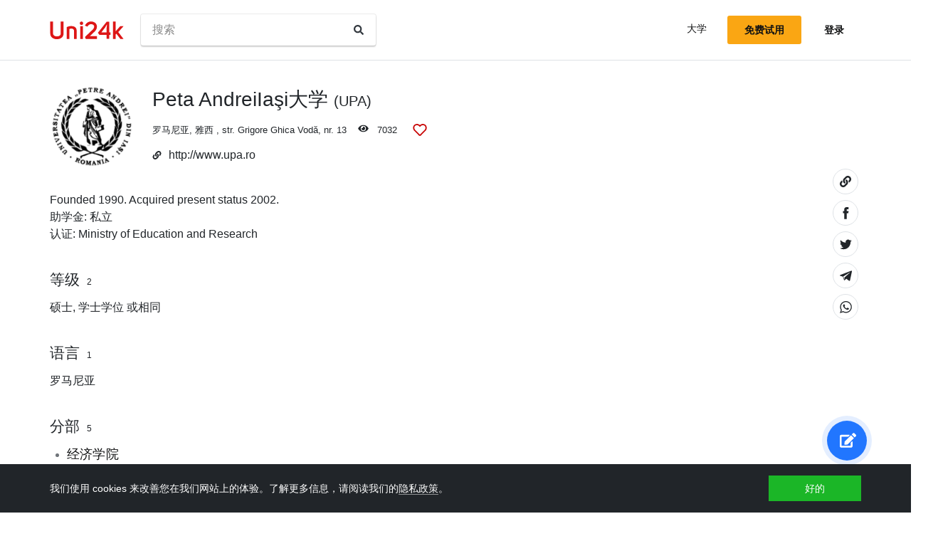

--- FILE ---
content_type: text/html; charset=utf-8
request_url: https://zh-cn.uni24k.com/u/12871/
body_size: 8581
content:






<!DOCTYPE html>
<html class="no-js" lang="zh-cn" dir="ltr">
<head>
    <meta charset="utf-8">
<meta name="viewport" content="width=device-width, initial-scale=1">
<meta http-equiv="X-UA-Compatible" content="IE=edge">
<script type="57504224fe052b69920157be-text/javascript">
document.documentElement.className=document.documentElement.className.replace("no-js","js");
if ('scrollRestoration' in history) { history.scrollRestoration = 'manual'; }
</script>

    <style>
    body { margin: 0; }
    a { color: #000; text-decoration:  none;}
    .btn { border-color: transparent; }
    .icon-user-circle { width: 24px; height: 24px; }
</style>

    
        <link href="/static/css/bundle.8975bc003f42.css" rel="stylesheet" />
    

    
        
    
    <title>Peta AndreiIaşi大学 - Uni24k</title>

    <meta name="description" content="Founded 1990. Acquired present status 2002.">

    <meta property="og:title" content="Peta AndreiIaşi大学">

    <meta property="og:type" content="article">
    
    
        <meta name="twitter:card" content="summary_large_image">
        <meta name="twitter:description" content="Founded 1990. Acquired present status 2002.">
        <meta name="twitter:title" content="Peta AndreiIaşi大学">
    

    
        
        
        <meta property="og:image" content="https://zh-cn.uni24k.com/static/images/sharing.3819f5b942bc.jpg">
    <meta name="twitter:image" content="https://zh-cn.uni24k.com/static/images/sharing.3819f5b942bc.jpg">
    

    <!-- hreflangs -->
     
        
        
            
                <link rel="alternate" hreflang="x-default" href="https://uni24k.com/u/12871/" />
            
            
            
                <link rel="alternate" hreflang="en" href="https://uni24k.com/u/12871/" />
            
        
            
            
            
                <link rel="alternate" hreflang="ar" href="https://ar.uni24k.com/u/12871/" />
            
        
            
            
            
                <link rel="alternate" hreflang="de" href="https://de.uni24k.com/u/12871/" />
            
        
            
            
            
                <link rel="alternate" hreflang="es" href="https://es.uni24k.com/u/12871/" />
            
        
            
            
            
                <link rel="alternate" hreflang="fa" href="https://fa.uni24k.com/u/12871/" />
            
        
            
            
            
                <link rel="alternate" hreflang="fr" href="https://fr.uni24k.com/u/12871/" />
            
        
            
            
            
                <link rel="alternate" hreflang="it" href="https://it.uni24k.com/u/12871/" />
            
        
            
            
            
                <link rel="alternate" hreflang="ja" href="https://ja.uni24k.com/u/12871/" />
            
        
            
            
            
                <link rel="alternate" hreflang="ko" href="https://ko.uni24k.com/u/12871/" />
            
        
            
            
            
                <link rel="alternate" hreflang="pt" href="https://pt.uni24k.com/u/12871/" />
            
        
            
            
            
                <link rel="alternate" hreflang="ru" href="https://ru.uni24k.com/u/12871/" />
            
        
            
            
            
                <link rel="alternate" hreflang="tr" href="https://tr.uni24k.com/u/12871/" />
            
        
            
            
            
                <link rel="alternate" hreflang="vi" href="https://vi.uni24k.com/u/12871/" />
            
        
            
            
            
                <link rel="alternate" hreflang="zh-cn" href="https://zh-cn.uni24k.com/u/12871/" />
            
         
    

    

    
        <meta property="og:site_name" content="Uni24k">
<meta name="theme-color" content="#C80606"/>

<!-- current url -->


    

    

    

    

    

    

    

    

    

    

    

    

    

    
        <meta property="og:url" content="//zh-cn.uni24k.com/u/12871/">
    


<!-- icons -->

<link rel="manifest" href="/manifest.json">

<!-- highest res -->
<link rel="icon" sizes="192x192" type="image/png" href="/static/icons/icon.00f911ca0906.png">
<!-- iOS -->
<link rel="apple-touch-icon" href="/static/icons/apple-touch-icon.3e88982120ce.png">
<link rel="apple-touch-icon" href="/static/icons/apple-touch-icon-precomposed.3e88982120ce.png">
<link rel="apple-touch-icon" sizes="152x152" href="/static/icons/homescreen152.6c804c429517.png">
<link rel="apple-touch-icon" sizes="167x167" href="/static/icons/homescreen168.0a74df1cbcb6.png">
<link rel="apple-touch-icon" sizes="180x180" href="/static/icons/homescreen180.385df004dd51.png">

<link rel="apple-touch-startup-image" sizes="320x460" href="/static/icons/start.548a4c5a0ec8.png">
<link rel="apple-touch-startup-image" sizes="768x1024" href="/static/icons/startbig.fc2652104fa2.png">

<meta name="application-name" content="">
<meta name="apple-mobile-web-app-title" content="">
<meta name="apple-mobile-web-app-capable" content="yes">
<meta name="apple-mobile-web-app-status-bar-style" content="black">
<!-- for IE -->
<meta name="msapplication-square310x310logo" content="/static/icons/homescreen384.aac05ffacb99.png">
    

    
        <link rel="dns-prefetch" href="//www.google.com">
<link rel="dns-prefetch" href="//www.googletagmanager.com">
    
    <meta name="version" content="3.0.8"/>
</head>
<body class=" dirmode-ltr">
<div class="the-site">

    <!-- Head -->
    
        <header class="u-site-header">
            <!-- Navabar -->
            <div class="container u-hbar">

    <!-- logo -->
    <a class="u-logo u-hbar__logo" href="/"> 
        <svg class="svg-icon pic-logo"><use xlink:href="/static/svg/svg.e9b621529cf5.svg#pic-logo"></use></svg><span class="sr-only">Uni24k</span>
    </a>

    <!-- menu -->
    <div class="u-hbar__nav u-hnav" id="sh-nav">
        <div class="container u-hnav__close-wrapper">
            <a id="sh-nav-close" href="#sh-nav-trigger" class="u-hnav__close">&times;</a></div>
        
        <div class="container u-hnav__container">
            
                <div class="u-hnav__search"><form class="u-search-form" method="get" action="/s/">
    <input class="mr-sm-1" type="search" placeholder="搜索" aria-label="搜索" name="s" value="">
    <button class="btn" type="submit"><svg class="svg-icon icon-search"><use xlink:href="/static/svg/svg.e9b621529cf5.svg#icon-search"></use></svg><span class="sr-only">搜索</span></button>
</form></div>
            

            <div class="u-hnav__menu ">

                <div class="u-hmenu u-hdropdown">
                    <div class="u-hmenu__title u-hdropdown__trigger">大学</div>
                
                    <div class="u-hmenu__list u-hdropdown__list">
                        <a class="u-hmenu__link u-hdropdown__link" href="/l/">大学</a>
                        <a class="u-hmenu__link u-hdropdown__link" href="/fields-of-study/">研究领域</a>
                        <a class="u-hmenu__link u-hdropdown__link" href="/countries/">国家</a>
                        <a class="u-hmenu__link u-hdropdown__link" href="/languages/">语言</a>
                        <a class="u-hmenu__link u-hdropdown__link" href="/grades/">等级</a>
                        <a class="u-hmenu__link u-hdropdown__link" href="/cl/">短期在线课程</a> 
                        <a class="u-hmenu__link u-hdropdown__link" href="/incomes/">预期收入</a> 
                    </div>
                </div>

                <!-- usermenu -->
                

            </div>

        </div>
    </div>

    <!-- actions -->
    <div class="u-hbar__actions u-hactions">

        
            <a href="/register/" class="u-head-btn u-head-btn--accent u-hactions__register">免费试用</a>
            <a href="/login/" class="u-head-btn u-head-btn--link u-hactions__signin">登录</a>
        

        <!-- toogle -->
        <a href="#sh-nav" id="sh-nav-trigger" class="u-hactions__trigger"><span class="bars">菜单</span></a>
    </div>
</div>

            <!-- Filters -->
            
        </header>
    

    <!-- Content -->
    
        <div class="u-content"><div class="container">
            
<article id="js-school-profile" class="u-page school-profile">


    <header class="school-profile__header school-header">

        <!-- header -->
        <div class="school-header__row">

    
        <div class="school-header__logo">
            <div class="school-header__logo-img" style="background-image: url(/media/logos/logo_schools_u402f86b2_b6c7c704.png);"></div>
        </div>
    

    <div class="school-header__content">

        <div class="u-profile-head school-header__name">
            <h1 class="u-profile-head__title">Peta AndreiIaşi大学 <small>(UPA)</small></h1>

            

            
        </div>

        <div class="u-profile-topmeta school-header__topmeta">
            <div class="u-profile-topmeta__text address">
                
                
    <a class="js-filter-trigger" data-filteradd='"{\"c\": \"\\u7f57\\u9a6c\\u5c3c\\u4e9a\"}"' href="/c/%E7%BD%97%E9%A9%AC%E5%B0%BC%E4%BA%9A/">罗马尼亚</a>, <a class="js-filter-trigger" data-filteradd='"{\"c\": \"\\u7f57\\u9a6c\\u5c3c\\u4e9a\", \"cc\": \"\\u96c5\\u897f\"}"' href="/c/%E7%BD%97%E9%A9%AC%E5%B0%BC%E4%BA%9A/cc/%E9%9B%85%E8%A5%BF/">雅西</a>
 , <span class="address">str. Grigore Ghica Vodă, nr. 13</span>
            </div>

            <div class="u-profile-topmeta__stat viewcount ">
                <svg class="svg-icon icon-eye"><use xlink:href="/static/svg/svg.e9b621529cf5.svg#icon-eye"></use></svg> <span id="viewcount"></span>
            </div>

            <!-- heart -->
            <div    
                id="heart-12871" 
                data-school="12871"
                data-schoolname="Peta AndreiIaşi大学"
                data-favorited="no"
                class="js-favorite-block u-profile-topmeta__fav favorite-block">
<a 
    href="#" 
    class="favorite-trigger js-favorite-trigger" 
    data-add="添加到列表"
    data-remove="从列表中删除"
    data-tooltip="添加到列表"
><svg class="svg-icon icon-heart-regular"><use xlink:href="/static/svg/svg.e9b621529cf5.svg#icon-heart-regular"></use></svg><svg class="svg-icon icon-heart-solid"><use xlink:href="/static/svg/svg.e9b621529cf5.svg#icon-heart-solid"></use></svg> <span class="sr-only">添加到列表</span></a></div>
        </div>

        
            <div class="school-header__website website">
                <svg class="svg-icon icon-link"><use xlink:href="/static/svg/svg.e9b621529cf5.svg#icon-link"></use></svg><a href="http://www.upa.ro" target="_blank" rel="noopener">http://www.upa.ro</a>
            </div>
        
    </div><!-- ./content -->

</div><!-- ./profile -->

        <!-- sharing  -->
        
        <div class="sharing">
    <ul class="sharing-buttons">
        <li class="copylink"><a href="#" class="clipboard-link" data-clipboard-trigger data-clipboard-action="copy" data-clipboard-text="https://zh-cn.uni24k.com/u/12871/"><svg class="svg-icon icon-link"><use xlink:href="/static/svg/svg.e9b621529cf5.svg#icon-link"></use></svg><span class="sr-only">复制链接</span></a></li>

        <li class="facebook"><a class="sharing-link" href="https://www.facebook.com/sharer/sharer.php?u=https://zh-cn.uni24k.com/u/12871/" target="_blank" rel="noopener"><svg class="svg-icon icon-facebook"><use xlink:href="/static/svg/svg.e9b621529cf5.svg#icon-facebook"></use></svg><span class="sr-only">Share on Facebook</span></a></li>

        <li class="twitter"><a class="sharing-link" href="https://twitter.com/intent/tweet?url=https://zh-cn.uni24k.com/u/12871/" target="_blank" rel="noopener">
        <svg class="svg-icon icon-twitter"><use xlink:href="/static/svg/svg.e9b621529cf5.svg#icon-twitter"></use></svg><span class="sr-only">Share on Facebook</span></a></li>

        <li class="telegram"><a class="sharing-link" href="https://telegram.me/share/url?url=https://zh-cn.uni24k.com/u/12871/" target="_blank" rel="noopener">
        <svg class="svg-icon icon-telegram"><use xlink:href="/static/svg/svg.e9b621529cf5.svg#icon-telegram"></use></svg><span class="sr-only">Share on Telegram</span></a></li>

        <li class="whatsapp"><a class="sharing-link" href="whatsapp://send?text=https://zh-cn.uni24k.com/u/12871/" target="_blank" rel="noopener">
        <svg class="svg-icon icon-whatsapp"><use xlink:href="/static/svg/svg.e9b621529cf5.svg#icon-whatsapp"></use></svg><span class="sr-only">Share on Whatsapp</span></a></li>
    </ul>

    <div class="toast sharing-toast toast-dark">
        <div class="toast-body">复制到剪贴板的链接</div>
    </div>
</div>
    </header>

    
    
    

    <!-- gallery -->
    
    

    <!-- content -->
    <div class="school-profile__content text-column">
        <section class="u-profile-section common">
    
        <div class="u-profile-field history u-text"><p>Founded 1990. Acquired present status 2002.</p></div>
    

    
        <div class="u-profile-field finding u-text"><span class="u-label">助学金: </span>
           私立
        </div> 
    

    
        <div class="u-profile-field accred u-text"><span class="u-label">认证: </span>
           Ministry of Education and Research
        </div> 
     

    
</section>

        

<section class="u-profile-section grades">
    <h5>等级 <i>2</i></h5>
    
    <div class="linklist-inline">
        
        <a href="/g/%E7%A1%95%E5%A3%AB/">硕士</a>, 
        
        <a href="/g/%E5%AD%A6%E5%A3%AB%E5%AD%A6%E4%BD%8D/">学士学位</a>
         或相同
    </div>
</section>


        

<section class="u-profile-section languages">
    <h5>语言 <i>1</i></h5>
    
    <div class="linklist-inline">
        
        <a href="/ln/%E7%BD%97%E9%A9%AC%E5%B0%BC%E4%BA%9A/">罗马尼亚</a>
        
    </div>
</section>


        

<section id="divisions" class="u-profile-section divisions">
    <h5>分部 <i>5</i></h5>

    <ul class="u-divisions-list bullet-list">
    
        <li class="u-divison bullet-list__li"><div class="li-item">
            <div class="li-item__title">经济学院</div>
            
            
                <div class="li-item__fields">
                <span class="u-label">研究领域:</span> <a href="/f/%E7%BB%8F%E6%B5%8E%E5%AD%A6/">经济学</a>
                </div>
            
        </div></li>
    
        <li class="u-divison bullet-list__li"><div class="li-item">
            <div class="li-item__title">法学院</div>
            
            
                <div class="li-item__fields">
                <span class="u-label">研究领域:</span> <a href="/f/%E6%B3%95/">法</a>
                </div>
            
        </div></li>
    
        <li class="u-divison bullet-list__li"><div class="li-item">
            <div class="li-item__title">政治和行政科学系</div>
            
            
                <div class="li-item__fields">
                <span class="u-label">研究领域:</span> <a href="/f/%E7%AE%A1%E7%90%86/">管理</a>, <a href="/f/%E6%94%BF%E6%B2%BB%E7%A7%91%E5%AD%A6/">政治科学</a>
                </div>
            
        </div></li>
    
        <li class="u-divison bullet-list__li"><div class="li-item">
            <div class="li-item__title">心理学和教育科学系</div>
            
            
                <div class="li-item__fields">
                <span class="u-label">研究领域:</span> <a href="/f/%E6%95%99%E8%82%B2%E7%A7%91%E5%AD%A6/">教育科学</a>, <a href="/f/%E5%BF%83%E7%90%86%E5%AD%A6/">心理学</a>
                </div>
            
        </div></li>
    
        <li class="u-divison bullet-list__li"><div class="li-item">
            <div class="li-item__title">社会工作与社会学学院</div>
            
            
                <div class="li-item__fields">
                <span class="u-label">研究领域:</span> <a href="/f/%E7%A4%BE%E4%BC%9A%E5%B7%A5%E4%BD%9C/">社会工作</a>, <a href="/f/%E7%A4%BE%E4%BC%9A%E5%AD%A6/">社会学</a>
                </div>
            
        </div></li>
    
    </ul>
</section>


        

        
<section class="u-profile-section attributes">
    <h5>要求</h5>
    <ul class="u-data-fields bullet-list bullet-list--online">
        
            <li class="bullet-list__li"><div class="li-item"><span class="u-label">招生详情: </span>Secondary school certificate (Diplomă de Bacalaureat) or equivalent.</div></li>
        
        
    </ul>
</section>


        


        
    </div>

    <!-- related -->
    
    
        <div class="mschools">
            <h4 class="mschools__title">类似的大学</h4>

            <div class="mschools__row">
                
                    <div class="mschools__item">
                        <div class="school-card mschools-card">

    <div class="school-card__row">
        <div class="school-card__logo card-logo">
            
                <a href="/u/6759/" class="card-logo__link">
                    <img src="/media/logos/logo_schools_ua6c852e1_7c75ba85.png" loading="lazy" class="card-logo__img" alt="">
                </a>
            
        </div>

        <div class="school-card__body">

            <div class="school-card__name school-name">
                <a href="/u/6759/" class='school-name__link'>卡塔尼亚大学</a>

                
                    <span class="school-name__stars">
<span class="star-icons" data-tooltip="好的">
    
        <span class="star-icons__item"><svg class="svg-icon icon-star"><use xlink:href="/static/svg/svg.e9b621529cf5.svg#icon-star"></use></svg></span>
    
</span></span>
                    
                

                
            </div>

            <div class="school-card__subtitle">
                
                
    <a class="js-filter-trigger" data-filteradd='"{\"c\": \"\\u610f\\u5927\\u5229\"}"' href="/c/%E6%84%8F%E5%A4%A7%E5%88%A9/">意大利</a>, <a class="js-filter-trigger" data-filteradd='"{\"c\": \"\\u610f\\u5927\\u5229\", \"cc\": \"\\u5361\\u5854\\u5c3c\\u4e9e\"}"' href="/c/%E6%84%8F%E5%A4%A7%E5%88%A9/cc/%E5%8D%A1%E5%A1%94%E5%B0%BC%E4%BA%9E/">卡塔尼亞</a>

            </div>

            
                
                    
                    
                        <div class="school-card__meta"><span class="u-label">研究领域:</span>

    <a href="/f/%E5%95%86%E4%B8%9A%E7%AE%A1%E7%90%86/" class="js-filter-trigger" data-filteradd='"{\"f\": \"\\u5546\\u4e1a\\u7ba1\\u7406\"}"'>商业管理</a>, 

    <a href="/f/%E7%AE%A1%E7%90%86/" class="js-filter-trigger" data-filteradd='"{\"f\": \"\\u7ba1\\u7406\"}"'>管理</a>, 

    <a href="/f/%E7%BB%8F%E6%B5%8E%E5%AD%A6/" class="js-filter-trigger" data-filteradd='"{\"f\": \"\\u7ecf\\u6d4e\\u5b66\"}"'>经济学</a>, 

    <a href="/f/%E8%AE%A1%E7%AE%97%E6%9C%BA%E7%A7%91%E5%AD%A6/" class="js-filter-trigger" data-filteradd='"{\"f\": \"\\u8ba1\\u7b97\\u673a\\u79d1\\u5b66\"}"'>计算机科学</a>, 

    <a href="/f/%E8%8B%B1%E8%AF%AD/" class="js-filter-trigger" data-filteradd='"{\"f\": \"\\u82f1\\u8bed\"}"'>英语</a>, 

    <a href="/f/%E6%B3%95/" class="js-filter-trigger" data-filteradd='"{\"f\": \"\\u6cd5\"}"'>法</a>, 

    <a href="/f/%E6%95%99%E8%82%B2/" class="js-filter-trigger" data-filteradd='"{\"f\": \"\\u6559\\u80b2\"}"'>教育</a>, 

    <a href="/f/%E6%95%B0%E5%AD%A6/" class="js-filter-trigger" data-filteradd='"{\"f\": \"\\u6570\\u5b66\"}"'>数学</a>

    

    

    

    

    

    

    

    

    

    

    

    

    

    

    

    

    

    

    

    

    

    

    

    

    

    

    

    

    

    

    

    

    

    

    

    

    

    

    

    

    

    

    

    

    

    

    

    

    

    

    

    

    

    

    

    

    

    

    

    

    

    

    

    

    

    

    

    

    

    

    

    

    

    

    

    

    

    

    

    

    

    

    

    

    

    

    

    

    

    

    

    

    

     +更多
</div>
                    
                
            
        </div><!-- card-stamp-side -->

    </div><!-- card-in-row -->

</div>
                    </div>
                
                    <div class="mschools__item">
                        <div class="school-card mschools-card">

    <div class="school-card__row">
        <div class="school-card__logo card-logo">
            
                <a href="/u/14272/" class="card-logo__link">
                    <img src="/media/logos/logo_schools_ubce50398_8ebea47e.png" loading="lazy" class="card-logo__img" alt="">
                </a>
            
        </div>

        <div class="school-card__body">

            <div class="school-card__name school-name">
                <a href="/u/14272/" class='school-name__link'>圣地亚哥德孔波斯特拉大学</a>

                
                    <span class="school-name__stars">
<span class="star-icons" data-tooltip="好的">
    
        <span class="star-icons__item"><svg class="svg-icon icon-star"><use xlink:href="/static/svg/svg.e9b621529cf5.svg#icon-star"></use></svg></span>
    
</span></span>
                    
                

                
            </div>

            <div class="school-card__subtitle">
                
                
    <a class="js-filter-trigger" data-filteradd='"{\"c\": \"\\u897f\\u73ed\\u7259\"}"' href="/c/%E8%A5%BF%E7%8F%AD%E7%89%99/">西班牙</a>, <a class="js-filter-trigger" data-filteradd='"{\"c\": \"\\u897f\\u73ed\\u7259\", \"cc\": \"\\u5b54\\u6ce2\\u65af\\u7279\\u62c9\\u7684\\u8056\\u5730\\u7259\\u54e5-5394\"}"' href="/c/%E8%A5%BF%E7%8F%AD%E7%89%99/cc/%E5%AD%94%E6%B3%A2%E6%96%AF%E7%89%B9%E6%8B%89%E7%9A%84%E8%81%96%E5%9C%B0%E7%89%99%E5%93%A5-5394/">孔波斯特拉的聖地牙哥</a>

            </div>

            
                
                    
                    
                        <div class="school-card__meta"><span class="u-label">研究领域:</span>

    <a href="/f/%E5%95%86%E4%B8%9A%E7%AE%A1%E7%90%86/" class="js-filter-trigger" data-filteradd='"{\"f\": \"\\u5546\\u4e1a\\u7ba1\\u7406\"}"'>商业管理</a>, 

    <a href="/f/%E8%AE%A1%E7%AE%97%E6%9C%BA%E7%A7%91%E5%AD%A6/" class="js-filter-trigger" data-filteradd='"{\"f\": \"\\u8ba1\\u7b97\\u673a\\u79d1\\u5b66\"}"'>计算机科学</a>, 

    <a href="/f/%E8%8B%B1%E8%AF%AD/" class="js-filter-trigger" data-filteradd='"{\"f\": \"\\u82f1\\u8bed\"}"'>英语</a>, 

    <a href="/f/%E6%B3%95/" class="js-filter-trigger" data-filteradd='"{\"f\": \"\\u6cd5\"}"'>法</a>, 

    <a href="/f/%E6%95%B0%E5%AD%A6/" class="js-filter-trigger" data-filteradd='"{\"f\": \"\\u6570\\u5b66\"}"'>数学</a>, 

    <a href="/f/%E5%BF%83%E7%90%86%E5%AD%A6/" class="js-filter-trigger" data-filteradd='"{\"f\": \"\\u5fc3\\u7406\\u5b66\"}"'>心理学</a>, 

    <a href="/f/%E5%8C%96%E5%AD%A6/" class="js-filter-trigger" data-filteradd='"{\"f\": \"\\u5316\\u5b66\"}"'>化学</a>, 

    <a href="/f/%E7%9C%8B%E6%8A%A4/" class="js-filter-trigger" data-filteradd='"{\"f\": \"\\u770b\\u62a4\"}"'>看护</a>

    

    

    

    

    

    

    

    

    

    

    

    

    

    

    

    

    

    

    

    

    

    

    

    

    

    

    

    

    

    

    

    

    

    

    

    

    

    

    

    

    

    

    

    

    

    

    

    

    

    

    

    

    

    

    

    

    

    

    

    

    

    

     +更多
</div>
                    
                
            
        </div><!-- card-stamp-side -->

    </div><!-- card-in-row -->

</div>
                    </div>
                
                    <div class="mschools__item">
                        <div class="school-card mschools-card">

    <div class="school-card__row">
        <div class="school-card__logo card-logo">
            
                <a href="/u/17715/" class="card-logo__link">
                    <img src="/media/logos/logo_schools_u9aab4038_99f353c6.png" loading="lazy" class="card-logo__img" alt="">
                </a>
            
        </div>

        <div class="school-card__body">

            <div class="school-card__name school-name">
                <a href="/u/17715/" class='school-name__link'>共和国大学</a>

                
                    <span class="extmark school-name__extmark"><svg class="svg-icon icon-external-link"><use xlink:href="/static/svg/svg.e9b621529cf5.svg#icon-external-link"></use></svg></span>
                

                
            </div>

            <div class="school-card__subtitle">
                
                
    <a class="js-filter-trigger" data-filteradd='"{\"c\": \"\\u4e4c\\u62c9\\u572d\"}"' href="/c/%E4%B9%8C%E6%8B%89%E5%9C%AD/">乌拉圭</a>, <a class="js-filter-trigger" data-filteradd='"{\"c\": \"\\u4e4c\\u62c9\\u572d\", \"cc\": \"\\u8499\\u5f97\\u7dad\\u7684\\u4e9e\"}"' href="/c/%E4%B9%8C%E6%8B%89%E5%9C%AD/cc/%E8%92%99%E5%BE%97%E7%B6%AD%E7%9A%84%E4%BA%9E/">蒙得維的亞</a>

            </div>

            
                
                    
                    
                        <div class="school-card__meta"><span class="u-label">研究领域:</span>

    <a href="/f/%E7%BB%8F%E6%B5%8E%E5%AD%A6/" class="js-filter-trigger" data-filteradd='"{\"f\": \"\\u7ecf\\u6d4e\\u5b66\"}"'>经济学</a>, 

    <a href="/f/%E4%BC%9A%E8%AE%A1/" class="js-filter-trigger" data-filteradd='"{\"f\": \"\\u4f1a\\u8ba1\"}"'>会计</a>, 

    <a href="/f/%E6%B3%95/" class="js-filter-trigger" data-filteradd='"{\"f\": \"\\u6cd5\"}"'>法</a>, 

    <a href="/f/%E6%95%B0%E5%AD%A6/" class="js-filter-trigger" data-filteradd='"{\"f\": \"\\u6570\\u5b66\"}"'>数学</a>, 

    <a href="/f/%E5%BF%83%E7%90%86%E5%AD%A6/" class="js-filter-trigger" data-filteradd='"{\"f\": \"\\u5fc3\\u7406\\u5b66\"}"'>心理学</a>, 

    <a href="/f/%E5%8C%96%E5%AD%A6/" class="js-filter-trigger" data-filteradd='"{\"f\": \"\\u5316\\u5b66\"}"'>化学</a>, 

    <a href="/f/%E7%9C%8B%E6%8A%A4/" class="js-filter-trigger" data-filteradd='"{\"f\": \"\\u770b\\u62a4\"}"'>看护</a>, 

    <a href="/f/%E5%8E%86%E5%8F%B2/" class="js-filter-trigger" data-filteradd='"{\"f\": \"\\u5386\\u53f2\"}"'>历史</a>

    

    

    

    

    

    

    

    

    

    

    

    

    

    

    

    

    

    

    

    

    

    

    

    

    

    

    

    

    

    

    

    

    

    

    

    

    

    

    

    

    

     +更多
</div>
                    
                
            
        </div><!-- card-stamp-side -->

    </div><!-- card-in-row -->

</div>
                    </div>
                
            </div>
        </div>
    

    <footer class="school-profile__footer">&larr;&nbsp;<a href="/l/">返回</a></footer>



    <!-- no caching  -->
    <div id="sideload">
        <script id="pagedata" type="application/json">{"empty_lists_error_text": "\u8bf7\u9009\u62e9\u81f3\u5c11\u4e00\u4e2a\u5217\u8868", "favorited": [], "general_error_text": "\u53d1\u751f\u9519\u8bef\u3002 \u8bf7\u91cd\u65b0\u52a0\u8f7d\u9875\u9762\u5e76\u91cd\u8bd5\u3002", "school_id": 12871, "viewcount": 7032}</script>
        
        <input type='hidden' name='csrfmiddlewaretoken' value='lgJM58bi8UgCqUjpV8vRVcwTJqVFJ92652uIQlkIGsg8ey3bjtQtA3DBhw5nJSp1' />

        
    </div>
</article>

        </div></div>
    

    
        <div class="footer-spacer"></div>
    
    
    <!-- Subscribe -->
    
        <section class="u-subscribe-bottom"><div class="container">
    <div class="u-subscribe-column">
        <p class="text-center">获得关于我们数据和服务更新的通知</p>
        <!-- form -->
        
<div class="subscribe-form-place u-subscription">
<form action="/subscribe/" accept-charset="UTF-8" method="post" class="u-subscribtion__form" novalidate>
    <input type="hidden" name="csrfmiddlewaretoken" value="lgJM58bi8UgCqUjpV8vRVcwTJqVFJ92652uIQlkIGsg8ey3bjtQtA3DBhw5nJSp1">
    <input type="hidden" name="come_from" value="https://zh-cn.uni24k.com/u/12871/" id="id_come_from">
    
    
    <div class="u-subscription__row">
        <div class="form-group u-subscription__input">
            
                <input type="email" name="subscribe_email" placeholder="电子邮件地址" data-js-error="输入正确的电子邮件地址" class="u-validate-email form-control form-control-lg" required id="id_subscribe_email">
            
            <div class="invalid-feedback"></div>
        </div>
        <input type="text" name="website" class="u-hp-field" id="id_website">
        <input type="submit" value="订阅" class="u-subscription__btn">
    </div>
</form>
</div>
    </div>
</section>
    

    <!-- Footer -->
    
        <footer class="u-footer">
    <div class="container">  
        
        <div class="u-footer__nav">
            <div class="u-footer__cell switchers">

                <!-- Langs -->
                
                    
                    
                    
<div class="u-modal-switcher u-langs" id="langSwitcher"> 
    <button type="button" class="u-modal-switcher__trigger u-ms-trigger"  data-active="zh-cn" data-target="#langSwitcher"><svg class="svg-icon icon-globe"><use xlink:href="/static/svg/svg.e9b621529cf5.svg#icon-globe"></use></svg>简体中文<svg class="svg-icon icon-up-down"><use xlink:href="/static/svg/svg.e9b621529cf5.svg#icon-up-down"></use></svg>
    </button> 
    
    <div class="u-modal-switcher__modal">
        <div class="u-modal-switcher__header">选择语言 <button type="button" class="close" aria-label="Close">
          <span aria-hidden="true">&times;</span>
        </button></div>
        <ul class="u-modal-switcher__list">
            <li class="current">简体中文</li>

            
                   
                <li data-hint="en">
                    <a href="//uni24k.com/u/12871/" data-locale="en">English</a>
                </li>
                
            
                   
                <li data-hint="ar">
                    <a href="//ar.uni24k.com/u/12871/" data-locale="ar">العربية</a>
                </li>
                
            
                   
                <li data-hint="de">
                    <a href="//de.uni24k.com/u/12871/" data-locale="de">Deutsch</a>
                </li>
                
            
                   
                <li data-hint="es">
                    <a href="//es.uni24k.com/u/12871/" data-locale="es">Español</a>
                </li>
                
            
                   
                <li data-hint="fa">
                    <a href="//fa.uni24k.com/u/12871/" data-locale="fa">فارسی</a>
                </li>
                
            
                   
                <li data-hint="fr">
                    <a href="//fr.uni24k.com/u/12871/" data-locale="fr">Français</a>
                </li>
                
            
                   
                <li data-hint="it">
                    <a href="//it.uni24k.com/u/12871/" data-locale="it">Italiano</a>
                </li>
                
            
                   
                <li data-hint="ja">
                    <a href="//ja.uni24k.com/u/12871/" data-locale="ja">日本語</a>
                </li>
                
            
                   
                <li data-hint="ko">
                    <a href="//ko.uni24k.com/u/12871/" data-locale="ko">한국어</a>
                </li>
                
            
                   
                <li data-hint="pt">
                    <a href="//pt.uni24k.com/u/12871/" data-locale="pt">Português</a>
                </li>
                
            
                   
                <li data-hint="ru">
                    <a href="//ru.uni24k.com/u/12871/" data-locale="ru">Русский</a>
                </li>
                
            
                   
                <li data-hint="tr">
                    <a href="//tr.uni24k.com/u/12871/" data-locale="tr">Türk</a>
                </li>
                
            
                   
                <li data-hint="vi">
                    <a href="//vi.uni24k.com/u/12871/" data-locale="vi">Người Việt Nam</a>
                </li>
                
            
                
            
        </ul>
    </div>
</div>

                

                <!-- Currencies -->
                 
                    
                        
                        <div class="u-currs">
                            <a href="/change-currency" class="u-currs__btn"><svg class="svg-icon icon-currency"><use xlink:href="/static/svg/svg.e9b621529cf5.svg#icon-currency"></use></svg> USD</a>
                        </div>
                    
                
            </div>
            
            <div class="u-footer__cell footer-simple-nav">
                <a class="footer-simple-nav__link" href="/%E9%A1%B9%E7%9B%AE%E4%BB%8B%E7%BB%8D/">项目介绍</a>
                <a class="footer-simple-nav__link" href="/%E9%9A%90%E7%A7%81%E7%AD%96%E7%95%A5/">隐私政策</a>
                <!-- PRO account -->
                
                <a class="footer-simple-nav__link" href="/registerpro/">创建高级账户</a>
                
            </div>

            <div class="u-footer__cell social-icons">
                <a href="https://twitter.com/uni24k" target="_blank" rel="noopener" class="social-icons__link"><svg class="svg-icon icon-twitter"><use xlink:href="/static/svg/svg.e9b621529cf5.svg#icon-twitter"></use></svg><span class="sr-only">Twitter</span></a>
                <a href="#" class="social-icons__link"><svg class="svg-icon icon-instagram"><use xlink:href="/static/svg/svg.e9b621529cf5.svg#icon-instagram"></use></svg><span class="sr-only">Instagram</span></a>
            </div>
            
        </div>
        
        <div class="u-footer__count"><span>用户: 34186</span></div>

        <div class="u-copyright small">
    <p>&copy; 2016&ndash;2026. Uni24k. 版权所有。</p>
</div>
    </div>
</footer>
    

    <!-- Scripts -->
    <script type="57504224fe052b69920157be-text/javascript">var unilocale = {}; unilocale.attibutionLabel = "资源";</script>
    <script src="/static/js/jquery.8fb8fee4fcc3.js" defer="defer" type="57504224fe052b69920157be-text/javascript"></script>
    <script src="/static/js/vendor.a56b216e23c3.js" defer="defer" type="57504224fe052b69920157be-text/javascript"></script>
    
        <script src="https://www.google.com/recaptcha/api.js?render=6Ld26C4bAAAAAE_3vLzigYtLlB8_gRTryALxqLwZ" defer="defer" type="57504224fe052b69920157be-text/javascript"></script>
    
    
    <script src="/static/js/bundle.7c67046066d7.js" defer="defer" type="57504224fe052b69920157be-text/javascript"></script>

    <!-- Feeback popup -->
    
        


<div class="u-feeback-trigger"><a data-toggle="modal" href="#feedbackModal" class="">
<svg class="svg-icon icon-pencil"><use xlink:href="/static/svg/svg.e9b621529cf5.svg#icon-pencil"></use></svg><span class="sr-only">发送反馈</span></a></div>
<div class="modal fade u-modal u-modal--feedback" id="feedbackModal" tabindex="-1" role="dialog" aria-labelledby="feedbackModalLabel" aria-hidden="true">
    <div class="modal-dialog" role="document">
        <div class="modal-content">
            <div class="modal-header">
                <h5 class="modal-title" id="feedbackModalLabel"><span class="u-report-label u-active">发送反馈</span><span class="u-subscribe-label u-inactive">谢谢您的反馈</span></h5>
                <button type="button" class="close" data-dismiss="modal" aria-label="关闭">
                    <span aria-hidden="true">&times;</span>
                </button>
            </div>

            <div class="modal-body u-feedback">
                <div class="u-step u-step--report u-active">
                    
<div class="feedback-form-place">
<form action="/feedback/" accept-charset="UTF-8" method="post" class="u-feedback-form" novalidate>
    <input type="hidden" name="csrfmiddlewaretoken" value="lgJM58bi8UgCqUjpV8vRVcwTJqVFJ92652uIQlkIGsg8ey3bjtQtA3DBhw5nJSp1">
    
    <input type="hidden" name="come_from" value="https://zh-cn.uni24k.com/u/12871/" id="id_come_from">
        <div class="form-group u-fb-message">
            
                <textarea name="feedback_message" cols="40" rows="10" placeholder="描述你的问题或分享你的想法" data-js-error="请提供您的信息" class="form-control" required id="id_feedback_message">
</textarea>
            
            <div class="invalid-feedback"></div>
        </div>

        <div class="form-group u-fb-email">
            <label>留下您的电子邮件地址-我们将继续</label>
            
                <input type="email" name="subscribe_email" placeholder="电子邮件地址" data-js-error="输入正确的电子邮件地址" class="form-control u-validate-email" id="id_subscribe_email">
            
            <div class="invalid-feedback"></div>
        </div>
        
        <input type="hidden" name="grecap_response" id="id_grecap_response">

        <input type="submit" value="发送" class="u-fb-submit">
        <div class="g-cap-notice">
            Protected by reCAPTCHA and the Google <a href="https://policies.google.com/privacy" rel="nofollow noopener" target="_blank">Privacy Policy</a> and <a href="https://policies.google.com/terms" rel="nofollow noopener" target="_blank">Terms of Service</a> apply.
        </div>
</form>
</div>
                </div>
            </div>

            <div class="modal-footer">
                <button type="button" class="btn btn-light" data-dismiss="modal">取消</button>
                <button type="button" class="btn btn-secondary" id="sendFeedback" data-sitekey="6Ld26C4bAAAAAE_3vLzigYtLlB8_gRTryALxqLwZ">发送</button>
            </div>

        </div>
    </div>
</div>
    

    <!-- Mylists popup -->
    
        

<div class="modal fade u-modal u-modal--addtolist" id="mylistsModal" tabindex="-1" role="dialog" aria-labelledby="mylistsModalLabel" aria-hidden="true">
<div class="modal-dialog" role="document">
    <div class="modal-content">
        <div class="modal-header">
            <h5 class="modal-title" id="mylistsModalLabel">我的清单</h5>
            <button type="button" class="close" data-dismiss="modal" aria-label="关闭">
                <span aria-hidden="true">&times;</span> 
            </button>
        </div>

        
            <div class="modal-body modal-body--regmodal">
                <div class="regmodal">
                    <div class="regmodal__icon"></div>
                    <div class="regmodal__text">开始使用自订清单，将您最喜欢的选择</div>
                    <div class="regmodal__action">
                        <a href="/register/" class="btn-secondary js-regmodal-action">免费注册</a>
                    </div>
                </div>
            </div>
        
        
    </div>
</div>
</div>
    

    <!-- GA-->
    
<!-- Global site tag (gtag.js) - Google Analytics -->
<script async src="https://www.googletagmanager.com/gtag/js?id=UA-126691107-1" type="57504224fe052b69920157be-text/javascript"></script>
<script type="57504224fe052b69920157be-text/javascript">
  window.dataLayer = window.dataLayer || [];
  function gtag(){dataLayer.push(arguments);}
  gtag('js', new Date());

  gtag('config', 'UA-126691107-1');
</script>


    <!-- Cookies -->
    
        
        <div id="ccbanner" class="cc-banner"><div class="container"><div class="cc-message">我们使用 cookies 来改善您在我们网站上的体验。了解更多信息，请阅读我们的<a href='/%E9%9A%90%E7%A7%81%E7%AD%96%E7%95%A5/'>隐私政策</a>。</div><div class="cc-compl"><a href='#' class="cc-btn">好的</a></div></div></div>
    
    
    <!--  RMS/GNU -->
</div>
<script src="/cdn-cgi/scripts/7d0fa10a/cloudflare-static/rocket-loader.min.js" data-cf-settings="57504224fe052b69920157be-|49" defer></script><script defer src="https://static.cloudflareinsights.com/beacon.min.js/vcd15cbe7772f49c399c6a5babf22c1241717689176015" integrity="sha512-ZpsOmlRQV6y907TI0dKBHq9Md29nnaEIPlkf84rnaERnq6zvWvPUqr2ft8M1aS28oN72PdrCzSjY4U6VaAw1EQ==" data-cf-beacon='{"version":"2024.11.0","token":"5697e8e586634766a79bac90a53600e6","r":1,"server_timing":{"name":{"cfCacheStatus":true,"cfEdge":true,"cfExtPri":true,"cfL4":true,"cfOrigin":true,"cfSpeedBrain":true},"location_startswith":null}}' crossorigin="anonymous"></script>
</body>
</html>

--- FILE ---
content_type: text/html; charset=utf-8
request_url: https://www.google.com/recaptcha/api2/anchor?ar=1&k=6Ld26C4bAAAAAE_3vLzigYtLlB8_gRTryALxqLwZ&co=aHR0cHM6Ly96aC1jbi51bmkyNGsuY29tOjQ0Mw..&hl=en&v=PoyoqOPhxBO7pBk68S4YbpHZ&size=invisible&anchor-ms=20000&execute-ms=30000&cb=lmquuy3q275d
body_size: 48544
content:
<!DOCTYPE HTML><html dir="ltr" lang="en"><head><meta http-equiv="Content-Type" content="text/html; charset=UTF-8">
<meta http-equiv="X-UA-Compatible" content="IE=edge">
<title>reCAPTCHA</title>
<style type="text/css">
/* cyrillic-ext */
@font-face {
  font-family: 'Roboto';
  font-style: normal;
  font-weight: 400;
  font-stretch: 100%;
  src: url(//fonts.gstatic.com/s/roboto/v48/KFO7CnqEu92Fr1ME7kSn66aGLdTylUAMa3GUBHMdazTgWw.woff2) format('woff2');
  unicode-range: U+0460-052F, U+1C80-1C8A, U+20B4, U+2DE0-2DFF, U+A640-A69F, U+FE2E-FE2F;
}
/* cyrillic */
@font-face {
  font-family: 'Roboto';
  font-style: normal;
  font-weight: 400;
  font-stretch: 100%;
  src: url(//fonts.gstatic.com/s/roboto/v48/KFO7CnqEu92Fr1ME7kSn66aGLdTylUAMa3iUBHMdazTgWw.woff2) format('woff2');
  unicode-range: U+0301, U+0400-045F, U+0490-0491, U+04B0-04B1, U+2116;
}
/* greek-ext */
@font-face {
  font-family: 'Roboto';
  font-style: normal;
  font-weight: 400;
  font-stretch: 100%;
  src: url(//fonts.gstatic.com/s/roboto/v48/KFO7CnqEu92Fr1ME7kSn66aGLdTylUAMa3CUBHMdazTgWw.woff2) format('woff2');
  unicode-range: U+1F00-1FFF;
}
/* greek */
@font-face {
  font-family: 'Roboto';
  font-style: normal;
  font-weight: 400;
  font-stretch: 100%;
  src: url(//fonts.gstatic.com/s/roboto/v48/KFO7CnqEu92Fr1ME7kSn66aGLdTylUAMa3-UBHMdazTgWw.woff2) format('woff2');
  unicode-range: U+0370-0377, U+037A-037F, U+0384-038A, U+038C, U+038E-03A1, U+03A3-03FF;
}
/* math */
@font-face {
  font-family: 'Roboto';
  font-style: normal;
  font-weight: 400;
  font-stretch: 100%;
  src: url(//fonts.gstatic.com/s/roboto/v48/KFO7CnqEu92Fr1ME7kSn66aGLdTylUAMawCUBHMdazTgWw.woff2) format('woff2');
  unicode-range: U+0302-0303, U+0305, U+0307-0308, U+0310, U+0312, U+0315, U+031A, U+0326-0327, U+032C, U+032F-0330, U+0332-0333, U+0338, U+033A, U+0346, U+034D, U+0391-03A1, U+03A3-03A9, U+03B1-03C9, U+03D1, U+03D5-03D6, U+03F0-03F1, U+03F4-03F5, U+2016-2017, U+2034-2038, U+203C, U+2040, U+2043, U+2047, U+2050, U+2057, U+205F, U+2070-2071, U+2074-208E, U+2090-209C, U+20D0-20DC, U+20E1, U+20E5-20EF, U+2100-2112, U+2114-2115, U+2117-2121, U+2123-214F, U+2190, U+2192, U+2194-21AE, U+21B0-21E5, U+21F1-21F2, U+21F4-2211, U+2213-2214, U+2216-22FF, U+2308-230B, U+2310, U+2319, U+231C-2321, U+2336-237A, U+237C, U+2395, U+239B-23B7, U+23D0, U+23DC-23E1, U+2474-2475, U+25AF, U+25B3, U+25B7, U+25BD, U+25C1, U+25CA, U+25CC, U+25FB, U+266D-266F, U+27C0-27FF, U+2900-2AFF, U+2B0E-2B11, U+2B30-2B4C, U+2BFE, U+3030, U+FF5B, U+FF5D, U+1D400-1D7FF, U+1EE00-1EEFF;
}
/* symbols */
@font-face {
  font-family: 'Roboto';
  font-style: normal;
  font-weight: 400;
  font-stretch: 100%;
  src: url(//fonts.gstatic.com/s/roboto/v48/KFO7CnqEu92Fr1ME7kSn66aGLdTylUAMaxKUBHMdazTgWw.woff2) format('woff2');
  unicode-range: U+0001-000C, U+000E-001F, U+007F-009F, U+20DD-20E0, U+20E2-20E4, U+2150-218F, U+2190, U+2192, U+2194-2199, U+21AF, U+21E6-21F0, U+21F3, U+2218-2219, U+2299, U+22C4-22C6, U+2300-243F, U+2440-244A, U+2460-24FF, U+25A0-27BF, U+2800-28FF, U+2921-2922, U+2981, U+29BF, U+29EB, U+2B00-2BFF, U+4DC0-4DFF, U+FFF9-FFFB, U+10140-1018E, U+10190-1019C, U+101A0, U+101D0-101FD, U+102E0-102FB, U+10E60-10E7E, U+1D2C0-1D2D3, U+1D2E0-1D37F, U+1F000-1F0FF, U+1F100-1F1AD, U+1F1E6-1F1FF, U+1F30D-1F30F, U+1F315, U+1F31C, U+1F31E, U+1F320-1F32C, U+1F336, U+1F378, U+1F37D, U+1F382, U+1F393-1F39F, U+1F3A7-1F3A8, U+1F3AC-1F3AF, U+1F3C2, U+1F3C4-1F3C6, U+1F3CA-1F3CE, U+1F3D4-1F3E0, U+1F3ED, U+1F3F1-1F3F3, U+1F3F5-1F3F7, U+1F408, U+1F415, U+1F41F, U+1F426, U+1F43F, U+1F441-1F442, U+1F444, U+1F446-1F449, U+1F44C-1F44E, U+1F453, U+1F46A, U+1F47D, U+1F4A3, U+1F4B0, U+1F4B3, U+1F4B9, U+1F4BB, U+1F4BF, U+1F4C8-1F4CB, U+1F4D6, U+1F4DA, U+1F4DF, U+1F4E3-1F4E6, U+1F4EA-1F4ED, U+1F4F7, U+1F4F9-1F4FB, U+1F4FD-1F4FE, U+1F503, U+1F507-1F50B, U+1F50D, U+1F512-1F513, U+1F53E-1F54A, U+1F54F-1F5FA, U+1F610, U+1F650-1F67F, U+1F687, U+1F68D, U+1F691, U+1F694, U+1F698, U+1F6AD, U+1F6B2, U+1F6B9-1F6BA, U+1F6BC, U+1F6C6-1F6CF, U+1F6D3-1F6D7, U+1F6E0-1F6EA, U+1F6F0-1F6F3, U+1F6F7-1F6FC, U+1F700-1F7FF, U+1F800-1F80B, U+1F810-1F847, U+1F850-1F859, U+1F860-1F887, U+1F890-1F8AD, U+1F8B0-1F8BB, U+1F8C0-1F8C1, U+1F900-1F90B, U+1F93B, U+1F946, U+1F984, U+1F996, U+1F9E9, U+1FA00-1FA6F, U+1FA70-1FA7C, U+1FA80-1FA89, U+1FA8F-1FAC6, U+1FACE-1FADC, U+1FADF-1FAE9, U+1FAF0-1FAF8, U+1FB00-1FBFF;
}
/* vietnamese */
@font-face {
  font-family: 'Roboto';
  font-style: normal;
  font-weight: 400;
  font-stretch: 100%;
  src: url(//fonts.gstatic.com/s/roboto/v48/KFO7CnqEu92Fr1ME7kSn66aGLdTylUAMa3OUBHMdazTgWw.woff2) format('woff2');
  unicode-range: U+0102-0103, U+0110-0111, U+0128-0129, U+0168-0169, U+01A0-01A1, U+01AF-01B0, U+0300-0301, U+0303-0304, U+0308-0309, U+0323, U+0329, U+1EA0-1EF9, U+20AB;
}
/* latin-ext */
@font-face {
  font-family: 'Roboto';
  font-style: normal;
  font-weight: 400;
  font-stretch: 100%;
  src: url(//fonts.gstatic.com/s/roboto/v48/KFO7CnqEu92Fr1ME7kSn66aGLdTylUAMa3KUBHMdazTgWw.woff2) format('woff2');
  unicode-range: U+0100-02BA, U+02BD-02C5, U+02C7-02CC, U+02CE-02D7, U+02DD-02FF, U+0304, U+0308, U+0329, U+1D00-1DBF, U+1E00-1E9F, U+1EF2-1EFF, U+2020, U+20A0-20AB, U+20AD-20C0, U+2113, U+2C60-2C7F, U+A720-A7FF;
}
/* latin */
@font-face {
  font-family: 'Roboto';
  font-style: normal;
  font-weight: 400;
  font-stretch: 100%;
  src: url(//fonts.gstatic.com/s/roboto/v48/KFO7CnqEu92Fr1ME7kSn66aGLdTylUAMa3yUBHMdazQ.woff2) format('woff2');
  unicode-range: U+0000-00FF, U+0131, U+0152-0153, U+02BB-02BC, U+02C6, U+02DA, U+02DC, U+0304, U+0308, U+0329, U+2000-206F, U+20AC, U+2122, U+2191, U+2193, U+2212, U+2215, U+FEFF, U+FFFD;
}
/* cyrillic-ext */
@font-face {
  font-family: 'Roboto';
  font-style: normal;
  font-weight: 500;
  font-stretch: 100%;
  src: url(//fonts.gstatic.com/s/roboto/v48/KFO7CnqEu92Fr1ME7kSn66aGLdTylUAMa3GUBHMdazTgWw.woff2) format('woff2');
  unicode-range: U+0460-052F, U+1C80-1C8A, U+20B4, U+2DE0-2DFF, U+A640-A69F, U+FE2E-FE2F;
}
/* cyrillic */
@font-face {
  font-family: 'Roboto';
  font-style: normal;
  font-weight: 500;
  font-stretch: 100%;
  src: url(//fonts.gstatic.com/s/roboto/v48/KFO7CnqEu92Fr1ME7kSn66aGLdTylUAMa3iUBHMdazTgWw.woff2) format('woff2');
  unicode-range: U+0301, U+0400-045F, U+0490-0491, U+04B0-04B1, U+2116;
}
/* greek-ext */
@font-face {
  font-family: 'Roboto';
  font-style: normal;
  font-weight: 500;
  font-stretch: 100%;
  src: url(//fonts.gstatic.com/s/roboto/v48/KFO7CnqEu92Fr1ME7kSn66aGLdTylUAMa3CUBHMdazTgWw.woff2) format('woff2');
  unicode-range: U+1F00-1FFF;
}
/* greek */
@font-face {
  font-family: 'Roboto';
  font-style: normal;
  font-weight: 500;
  font-stretch: 100%;
  src: url(//fonts.gstatic.com/s/roboto/v48/KFO7CnqEu92Fr1ME7kSn66aGLdTylUAMa3-UBHMdazTgWw.woff2) format('woff2');
  unicode-range: U+0370-0377, U+037A-037F, U+0384-038A, U+038C, U+038E-03A1, U+03A3-03FF;
}
/* math */
@font-face {
  font-family: 'Roboto';
  font-style: normal;
  font-weight: 500;
  font-stretch: 100%;
  src: url(//fonts.gstatic.com/s/roboto/v48/KFO7CnqEu92Fr1ME7kSn66aGLdTylUAMawCUBHMdazTgWw.woff2) format('woff2');
  unicode-range: U+0302-0303, U+0305, U+0307-0308, U+0310, U+0312, U+0315, U+031A, U+0326-0327, U+032C, U+032F-0330, U+0332-0333, U+0338, U+033A, U+0346, U+034D, U+0391-03A1, U+03A3-03A9, U+03B1-03C9, U+03D1, U+03D5-03D6, U+03F0-03F1, U+03F4-03F5, U+2016-2017, U+2034-2038, U+203C, U+2040, U+2043, U+2047, U+2050, U+2057, U+205F, U+2070-2071, U+2074-208E, U+2090-209C, U+20D0-20DC, U+20E1, U+20E5-20EF, U+2100-2112, U+2114-2115, U+2117-2121, U+2123-214F, U+2190, U+2192, U+2194-21AE, U+21B0-21E5, U+21F1-21F2, U+21F4-2211, U+2213-2214, U+2216-22FF, U+2308-230B, U+2310, U+2319, U+231C-2321, U+2336-237A, U+237C, U+2395, U+239B-23B7, U+23D0, U+23DC-23E1, U+2474-2475, U+25AF, U+25B3, U+25B7, U+25BD, U+25C1, U+25CA, U+25CC, U+25FB, U+266D-266F, U+27C0-27FF, U+2900-2AFF, U+2B0E-2B11, U+2B30-2B4C, U+2BFE, U+3030, U+FF5B, U+FF5D, U+1D400-1D7FF, U+1EE00-1EEFF;
}
/* symbols */
@font-face {
  font-family: 'Roboto';
  font-style: normal;
  font-weight: 500;
  font-stretch: 100%;
  src: url(//fonts.gstatic.com/s/roboto/v48/KFO7CnqEu92Fr1ME7kSn66aGLdTylUAMaxKUBHMdazTgWw.woff2) format('woff2');
  unicode-range: U+0001-000C, U+000E-001F, U+007F-009F, U+20DD-20E0, U+20E2-20E4, U+2150-218F, U+2190, U+2192, U+2194-2199, U+21AF, U+21E6-21F0, U+21F3, U+2218-2219, U+2299, U+22C4-22C6, U+2300-243F, U+2440-244A, U+2460-24FF, U+25A0-27BF, U+2800-28FF, U+2921-2922, U+2981, U+29BF, U+29EB, U+2B00-2BFF, U+4DC0-4DFF, U+FFF9-FFFB, U+10140-1018E, U+10190-1019C, U+101A0, U+101D0-101FD, U+102E0-102FB, U+10E60-10E7E, U+1D2C0-1D2D3, U+1D2E0-1D37F, U+1F000-1F0FF, U+1F100-1F1AD, U+1F1E6-1F1FF, U+1F30D-1F30F, U+1F315, U+1F31C, U+1F31E, U+1F320-1F32C, U+1F336, U+1F378, U+1F37D, U+1F382, U+1F393-1F39F, U+1F3A7-1F3A8, U+1F3AC-1F3AF, U+1F3C2, U+1F3C4-1F3C6, U+1F3CA-1F3CE, U+1F3D4-1F3E0, U+1F3ED, U+1F3F1-1F3F3, U+1F3F5-1F3F7, U+1F408, U+1F415, U+1F41F, U+1F426, U+1F43F, U+1F441-1F442, U+1F444, U+1F446-1F449, U+1F44C-1F44E, U+1F453, U+1F46A, U+1F47D, U+1F4A3, U+1F4B0, U+1F4B3, U+1F4B9, U+1F4BB, U+1F4BF, U+1F4C8-1F4CB, U+1F4D6, U+1F4DA, U+1F4DF, U+1F4E3-1F4E6, U+1F4EA-1F4ED, U+1F4F7, U+1F4F9-1F4FB, U+1F4FD-1F4FE, U+1F503, U+1F507-1F50B, U+1F50D, U+1F512-1F513, U+1F53E-1F54A, U+1F54F-1F5FA, U+1F610, U+1F650-1F67F, U+1F687, U+1F68D, U+1F691, U+1F694, U+1F698, U+1F6AD, U+1F6B2, U+1F6B9-1F6BA, U+1F6BC, U+1F6C6-1F6CF, U+1F6D3-1F6D7, U+1F6E0-1F6EA, U+1F6F0-1F6F3, U+1F6F7-1F6FC, U+1F700-1F7FF, U+1F800-1F80B, U+1F810-1F847, U+1F850-1F859, U+1F860-1F887, U+1F890-1F8AD, U+1F8B0-1F8BB, U+1F8C0-1F8C1, U+1F900-1F90B, U+1F93B, U+1F946, U+1F984, U+1F996, U+1F9E9, U+1FA00-1FA6F, U+1FA70-1FA7C, U+1FA80-1FA89, U+1FA8F-1FAC6, U+1FACE-1FADC, U+1FADF-1FAE9, U+1FAF0-1FAF8, U+1FB00-1FBFF;
}
/* vietnamese */
@font-face {
  font-family: 'Roboto';
  font-style: normal;
  font-weight: 500;
  font-stretch: 100%;
  src: url(//fonts.gstatic.com/s/roboto/v48/KFO7CnqEu92Fr1ME7kSn66aGLdTylUAMa3OUBHMdazTgWw.woff2) format('woff2');
  unicode-range: U+0102-0103, U+0110-0111, U+0128-0129, U+0168-0169, U+01A0-01A1, U+01AF-01B0, U+0300-0301, U+0303-0304, U+0308-0309, U+0323, U+0329, U+1EA0-1EF9, U+20AB;
}
/* latin-ext */
@font-face {
  font-family: 'Roboto';
  font-style: normal;
  font-weight: 500;
  font-stretch: 100%;
  src: url(//fonts.gstatic.com/s/roboto/v48/KFO7CnqEu92Fr1ME7kSn66aGLdTylUAMa3KUBHMdazTgWw.woff2) format('woff2');
  unicode-range: U+0100-02BA, U+02BD-02C5, U+02C7-02CC, U+02CE-02D7, U+02DD-02FF, U+0304, U+0308, U+0329, U+1D00-1DBF, U+1E00-1E9F, U+1EF2-1EFF, U+2020, U+20A0-20AB, U+20AD-20C0, U+2113, U+2C60-2C7F, U+A720-A7FF;
}
/* latin */
@font-face {
  font-family: 'Roboto';
  font-style: normal;
  font-weight: 500;
  font-stretch: 100%;
  src: url(//fonts.gstatic.com/s/roboto/v48/KFO7CnqEu92Fr1ME7kSn66aGLdTylUAMa3yUBHMdazQ.woff2) format('woff2');
  unicode-range: U+0000-00FF, U+0131, U+0152-0153, U+02BB-02BC, U+02C6, U+02DA, U+02DC, U+0304, U+0308, U+0329, U+2000-206F, U+20AC, U+2122, U+2191, U+2193, U+2212, U+2215, U+FEFF, U+FFFD;
}
/* cyrillic-ext */
@font-face {
  font-family: 'Roboto';
  font-style: normal;
  font-weight: 900;
  font-stretch: 100%;
  src: url(//fonts.gstatic.com/s/roboto/v48/KFO7CnqEu92Fr1ME7kSn66aGLdTylUAMa3GUBHMdazTgWw.woff2) format('woff2');
  unicode-range: U+0460-052F, U+1C80-1C8A, U+20B4, U+2DE0-2DFF, U+A640-A69F, U+FE2E-FE2F;
}
/* cyrillic */
@font-face {
  font-family: 'Roboto';
  font-style: normal;
  font-weight: 900;
  font-stretch: 100%;
  src: url(//fonts.gstatic.com/s/roboto/v48/KFO7CnqEu92Fr1ME7kSn66aGLdTylUAMa3iUBHMdazTgWw.woff2) format('woff2');
  unicode-range: U+0301, U+0400-045F, U+0490-0491, U+04B0-04B1, U+2116;
}
/* greek-ext */
@font-face {
  font-family: 'Roboto';
  font-style: normal;
  font-weight: 900;
  font-stretch: 100%;
  src: url(//fonts.gstatic.com/s/roboto/v48/KFO7CnqEu92Fr1ME7kSn66aGLdTylUAMa3CUBHMdazTgWw.woff2) format('woff2');
  unicode-range: U+1F00-1FFF;
}
/* greek */
@font-face {
  font-family: 'Roboto';
  font-style: normal;
  font-weight: 900;
  font-stretch: 100%;
  src: url(//fonts.gstatic.com/s/roboto/v48/KFO7CnqEu92Fr1ME7kSn66aGLdTylUAMa3-UBHMdazTgWw.woff2) format('woff2');
  unicode-range: U+0370-0377, U+037A-037F, U+0384-038A, U+038C, U+038E-03A1, U+03A3-03FF;
}
/* math */
@font-face {
  font-family: 'Roboto';
  font-style: normal;
  font-weight: 900;
  font-stretch: 100%;
  src: url(//fonts.gstatic.com/s/roboto/v48/KFO7CnqEu92Fr1ME7kSn66aGLdTylUAMawCUBHMdazTgWw.woff2) format('woff2');
  unicode-range: U+0302-0303, U+0305, U+0307-0308, U+0310, U+0312, U+0315, U+031A, U+0326-0327, U+032C, U+032F-0330, U+0332-0333, U+0338, U+033A, U+0346, U+034D, U+0391-03A1, U+03A3-03A9, U+03B1-03C9, U+03D1, U+03D5-03D6, U+03F0-03F1, U+03F4-03F5, U+2016-2017, U+2034-2038, U+203C, U+2040, U+2043, U+2047, U+2050, U+2057, U+205F, U+2070-2071, U+2074-208E, U+2090-209C, U+20D0-20DC, U+20E1, U+20E5-20EF, U+2100-2112, U+2114-2115, U+2117-2121, U+2123-214F, U+2190, U+2192, U+2194-21AE, U+21B0-21E5, U+21F1-21F2, U+21F4-2211, U+2213-2214, U+2216-22FF, U+2308-230B, U+2310, U+2319, U+231C-2321, U+2336-237A, U+237C, U+2395, U+239B-23B7, U+23D0, U+23DC-23E1, U+2474-2475, U+25AF, U+25B3, U+25B7, U+25BD, U+25C1, U+25CA, U+25CC, U+25FB, U+266D-266F, U+27C0-27FF, U+2900-2AFF, U+2B0E-2B11, U+2B30-2B4C, U+2BFE, U+3030, U+FF5B, U+FF5D, U+1D400-1D7FF, U+1EE00-1EEFF;
}
/* symbols */
@font-face {
  font-family: 'Roboto';
  font-style: normal;
  font-weight: 900;
  font-stretch: 100%;
  src: url(//fonts.gstatic.com/s/roboto/v48/KFO7CnqEu92Fr1ME7kSn66aGLdTylUAMaxKUBHMdazTgWw.woff2) format('woff2');
  unicode-range: U+0001-000C, U+000E-001F, U+007F-009F, U+20DD-20E0, U+20E2-20E4, U+2150-218F, U+2190, U+2192, U+2194-2199, U+21AF, U+21E6-21F0, U+21F3, U+2218-2219, U+2299, U+22C4-22C6, U+2300-243F, U+2440-244A, U+2460-24FF, U+25A0-27BF, U+2800-28FF, U+2921-2922, U+2981, U+29BF, U+29EB, U+2B00-2BFF, U+4DC0-4DFF, U+FFF9-FFFB, U+10140-1018E, U+10190-1019C, U+101A0, U+101D0-101FD, U+102E0-102FB, U+10E60-10E7E, U+1D2C0-1D2D3, U+1D2E0-1D37F, U+1F000-1F0FF, U+1F100-1F1AD, U+1F1E6-1F1FF, U+1F30D-1F30F, U+1F315, U+1F31C, U+1F31E, U+1F320-1F32C, U+1F336, U+1F378, U+1F37D, U+1F382, U+1F393-1F39F, U+1F3A7-1F3A8, U+1F3AC-1F3AF, U+1F3C2, U+1F3C4-1F3C6, U+1F3CA-1F3CE, U+1F3D4-1F3E0, U+1F3ED, U+1F3F1-1F3F3, U+1F3F5-1F3F7, U+1F408, U+1F415, U+1F41F, U+1F426, U+1F43F, U+1F441-1F442, U+1F444, U+1F446-1F449, U+1F44C-1F44E, U+1F453, U+1F46A, U+1F47D, U+1F4A3, U+1F4B0, U+1F4B3, U+1F4B9, U+1F4BB, U+1F4BF, U+1F4C8-1F4CB, U+1F4D6, U+1F4DA, U+1F4DF, U+1F4E3-1F4E6, U+1F4EA-1F4ED, U+1F4F7, U+1F4F9-1F4FB, U+1F4FD-1F4FE, U+1F503, U+1F507-1F50B, U+1F50D, U+1F512-1F513, U+1F53E-1F54A, U+1F54F-1F5FA, U+1F610, U+1F650-1F67F, U+1F687, U+1F68D, U+1F691, U+1F694, U+1F698, U+1F6AD, U+1F6B2, U+1F6B9-1F6BA, U+1F6BC, U+1F6C6-1F6CF, U+1F6D3-1F6D7, U+1F6E0-1F6EA, U+1F6F0-1F6F3, U+1F6F7-1F6FC, U+1F700-1F7FF, U+1F800-1F80B, U+1F810-1F847, U+1F850-1F859, U+1F860-1F887, U+1F890-1F8AD, U+1F8B0-1F8BB, U+1F8C0-1F8C1, U+1F900-1F90B, U+1F93B, U+1F946, U+1F984, U+1F996, U+1F9E9, U+1FA00-1FA6F, U+1FA70-1FA7C, U+1FA80-1FA89, U+1FA8F-1FAC6, U+1FACE-1FADC, U+1FADF-1FAE9, U+1FAF0-1FAF8, U+1FB00-1FBFF;
}
/* vietnamese */
@font-face {
  font-family: 'Roboto';
  font-style: normal;
  font-weight: 900;
  font-stretch: 100%;
  src: url(//fonts.gstatic.com/s/roboto/v48/KFO7CnqEu92Fr1ME7kSn66aGLdTylUAMa3OUBHMdazTgWw.woff2) format('woff2');
  unicode-range: U+0102-0103, U+0110-0111, U+0128-0129, U+0168-0169, U+01A0-01A1, U+01AF-01B0, U+0300-0301, U+0303-0304, U+0308-0309, U+0323, U+0329, U+1EA0-1EF9, U+20AB;
}
/* latin-ext */
@font-face {
  font-family: 'Roboto';
  font-style: normal;
  font-weight: 900;
  font-stretch: 100%;
  src: url(//fonts.gstatic.com/s/roboto/v48/KFO7CnqEu92Fr1ME7kSn66aGLdTylUAMa3KUBHMdazTgWw.woff2) format('woff2');
  unicode-range: U+0100-02BA, U+02BD-02C5, U+02C7-02CC, U+02CE-02D7, U+02DD-02FF, U+0304, U+0308, U+0329, U+1D00-1DBF, U+1E00-1E9F, U+1EF2-1EFF, U+2020, U+20A0-20AB, U+20AD-20C0, U+2113, U+2C60-2C7F, U+A720-A7FF;
}
/* latin */
@font-face {
  font-family: 'Roboto';
  font-style: normal;
  font-weight: 900;
  font-stretch: 100%;
  src: url(//fonts.gstatic.com/s/roboto/v48/KFO7CnqEu92Fr1ME7kSn66aGLdTylUAMa3yUBHMdazQ.woff2) format('woff2');
  unicode-range: U+0000-00FF, U+0131, U+0152-0153, U+02BB-02BC, U+02C6, U+02DA, U+02DC, U+0304, U+0308, U+0329, U+2000-206F, U+20AC, U+2122, U+2191, U+2193, U+2212, U+2215, U+FEFF, U+FFFD;
}

</style>
<link rel="stylesheet" type="text/css" href="https://www.gstatic.com/recaptcha/releases/PoyoqOPhxBO7pBk68S4YbpHZ/styles__ltr.css">
<script nonce="SCQmZdYr5SXWpbKewClB7Q" type="text/javascript">window['__recaptcha_api'] = 'https://www.google.com/recaptcha/api2/';</script>
<script type="text/javascript" src="https://www.gstatic.com/recaptcha/releases/PoyoqOPhxBO7pBk68S4YbpHZ/recaptcha__en.js" nonce="SCQmZdYr5SXWpbKewClB7Q">
      
    </script></head>
<body><div id="rc-anchor-alert" class="rc-anchor-alert"></div>
<input type="hidden" id="recaptcha-token" value="[base64]">
<script type="text/javascript" nonce="SCQmZdYr5SXWpbKewClB7Q">
      recaptcha.anchor.Main.init("[\x22ainput\x22,[\x22bgdata\x22,\x22\x22,\[base64]/[base64]/[base64]/ZyhXLGgpOnEoW04sMjEsbF0sVywwKSxoKSxmYWxzZSxmYWxzZSl9Y2F0Y2goayl7RygzNTgsVyk/[base64]/[base64]/[base64]/[base64]/[base64]/[base64]/[base64]/bmV3IEJbT10oRFswXSk6dz09Mj9uZXcgQltPXShEWzBdLERbMV0pOnc9PTM/bmV3IEJbT10oRFswXSxEWzFdLERbMl0pOnc9PTQ/[base64]/[base64]/[base64]/[base64]/[base64]\\u003d\x22,\[base64]\\u003d\\u003d\x22,\[base64]/SmjChzVlesKoKsKgw71dLh7ClMOuMyNxUSNdXDJ8AsO1MUDDtS/Dun0FwobDmFFYw5tSwpPCmnvDngp9FWjDncOaWG7Drk0dw43DowbCmcOTdMKtLQpxw6DDgkLCtHVAwrfChsO/NsODNMO3wpbDr8O4QlFND3jCt8OnJiXDq8KRKcKuS8KaazPCuFBEwozDgC/Cv3DDojQlwqfDk8KUwqnDvF5YTcO2w6wvJSgfwotrw7I0D8ORw703woMyBG9xwphHesKQw7/DjMODw6YMOMOKw7vDscOewqotHBHCs8KrdsKbcj/DowsYwqfDiRXCowZiwoLClcKWM8KPGi3CuMKXwpUSJMObw7HDhSY0wrcUDcOZUsOlw7PDm8OGOMKiwqpABMO+OsOZHVdIwpbDrQTDrCTDvgjClWPCuAJzYGQNTFN7wpfDmMOOwr1HfsKgbsK3w6jDgXzCgcKJwrMlE8K/YF9Aw609w4gkJcOsKhQUw7MiJcKzV8O3bgfCnGpeRsOxI1XDpilKHcOmdMOlwrJ2CsOwY8OGcMOJw6cJTAA3UCXCpHvCjivCv0NrE1PDqsKswqnDs8OTLgvCtAHCqcOAw7zDpzrDg8Obw5t/ZQ/Cq210OFTCqcKUelxIw6LCpMKZaFFgaMK/UGHDkMKiXGvDhcKNw6x1C11HHsOxLcKNHC9TL1bDo0TCgiocw7/DkMKBwpZWSw7ColZCGsKYw67CrzzCmWjCmsKJS8KGwqoRFMKDJ3xvw6J/DsO2KQNqwrvDlXQ+QExGw7/DqGY+wowCw6MAdG8mTsKvw4Jzw51iWcK9w4YRFcK5HMKzOi7DsMOSWCdSw6nCpcOzYA8/MyzDucOLw7R7BQwrw4oewo7DqsK/e8Ozw48rw4XDt1nDl8KnwqHDjcOhVMO2XsOjw4zDoMKjVsK1ScK4wrTDjAXDtnnCo31FDSfDn8OfwqnDngnCsMOJwoJtw5HCiUIKw6DDpAczfsKlc0/Dt1rDnx3DribCm8KVw6c+TcKJXcO4HcKbPcObwovCqMKFw4xKw6xBw55odUnDmGLDkMKJfcOSw7kaw6TDqXXDp8OYDFENJMOEEMKiO2LCnsORKzQ5NMOlwpBgElXDjG5jwpkUUsKKJHoaw5HDj1/[base64]/[base64]/bUM5w7TCj0jDqsKSKMOQb8OZRcONwqjDj8K/ZcO0wr3ClcOcYMONw4HDnsKcEDnDrTHDh33Ck0ldLTpHwqrDqTTCq8ORw7vCv8Ozw7BMNcKIwr51HytHwrB0w55Wwp/DvV84wqTCvjspN8OTwr7CosK9b3rCt8OQBcOsOcKJNz83akDCjMK4e8KTwqxlw4nCrAU2wpw7w7vCjcK+YEdwRhoowp/DnyfCl23ClFXDqsOnMcKQw4TDlQbDk8K2RxTDujp+w6Qob8Kawp/Dp8OWJcOWwqnCjsKpIVDCpF/[base64]/CqW/[base64]/[base64]/IsKxwrPCvcKLWsKGw4MfU8K6w6jCsMOIa8KUF1LCuzbDoMOUw6J8UGgoX8Kww5LCqMKTwrxJw5xpwqQaw7JVw5gmw69SXMKgPXMXwpDCrMO+wqfCi8KdPz8wwpjCmsOOw6BYUCXCh8OcwrI7Q8KXcVphaMK5eRVww7kgFsOSKnFZR8K8wop/KMK4WTHCgHQcw4BYwp/[base64]/CksKuN8O/w6DCl8OVw5JDInnCrsK0w6RWw4TDhcOBIMKEbMKkw43DlsOzwps9asOyP8KcU8OBwpEHw59md3B6VTLCmsKDEF3DjsOjw45Fw4nDpcOqb0zCtlN/wpvCsxogEH4YJsKpWMKze0F6w4LDk3xMw5TCgRhZP8KIbgXDl8K5w5InwphMwpArw63CgcKUwqLDun7DgEJ/w5dUaMOZa0TCp8O/PcOOLBXDpCk+w67CjEDCn8OVw5zCjGVGFgbCt8KRw4BOXsOUwoF/wqDCrzrDvjtQw4JAw5R/wozDvgohwrQWOMOTWDtICRbDsMK8OTDChsObw6N2wo9rw47Dr8OUwrwzVcO/w7kBdRnDjsKtwqwRwps7NcOgwrlEIcKHwqLCnW/[base64]/WsO3LW3CrE7Cq8ODw43DnybCpQE3w6gZFW/CsMK2w4rDn8KjSQ/[base64]/CpzcFIcK4RMO3wrHDm0JtwqMVw5TCkMKEwp/CpCU1wqBTwqtDwrzDpDJww783JTo6wpg2FMOJw67DjXsjw6QgAMOWwpfCmsODwpDCvHpedH5NMC/Cj8O5U2LDqxNGbMOkYcOqwrszw7jDusOBG1lMT8KDccOsbsOzw5U4woHDocO6EMKKLMK6w7lPWTZMw707wqVEdDcXPE3CrcKtNm/CicKzwqnCsEvDsMO+wrrCrA8qWwMZw67DvcO1Cz0yw7sBEB0sIDrDtw8EwqvCj8OoTmgkGGslw7nDvgbCghrDkMODw5/[base64]/w6RVw50GwoMcw6Udw601wq8Mw7HDhSbCvhNkw5rDhUlLIhI0Vnh5wr1CKW8nCHDCjsO5w67DgXrDpGbDlnTCqyQxBVF+dcOywrXDhRJvZsOaw5JbwoDDnMKAw716woEfAMOWX8OpPQ/Cn8OFw6lYLcOXw7taw4XCkArDvcO1PUjDpn8AWCLClsOKYsKRw4cxw5TDocOBw5fDncKIJ8Oew5p0w4nCvmbCjcOCw5DDj8K8wpIwwqkCbyp/w6kqN8K3N8O+wqM4w5fCvsOLw7sgAC7CmsOlw6rCqjjDlcKMNcOxw5XDocOew4TCg8Kpw5rChBIXPVo4DcKsXCjDuHPCm3UJdGYTasONw4XDqMKxV8Kww5YRUMOHFMOywq0PwqkObMKvw6clwqjCmXEPcX0qwr/CkFTDm8KKPjLCjsKuwr07wrnCuATDnzxvw5YvJsKpwqYtwrFmICvCvsKVw7APwpbDjyHColZsH3nDisOVLxgCwq8/wqNacibDjj/Dj8K7w4wkw7/DrVIdw5B1w59pCCTDnMKEwpYXwoE7woRJw4hEw5x6wpBEbRs9wqnCjCvDjMKuwr/DjWImP8KIw5rDhsKSKxA0OC3ChMKzYjTDl8OZR8OcwoDDuhdUL8Kbwp56G8Ocw5sFV8KGCcKZfXZ9wrDDlsOOwqvCiVtywo9zwoTCvh3DmcKrfl9Hw7V0w6BgDRvCv8O0aGTChy8uwrQAw7YVZcOtVwk9w6vCrcK/[base64]/CnMO5wqzDp8K5PV/[base64]/CicK1NUPCpMOMEilsASUVwojCoMKAXsKCBBjCm8OsJylGfycHw6w6f8KRw4DCnMOwwoF9U8KuZ2UrwpnCmnl0dMKswonCuHwOdBtqw5vDmcOmA8OLw6vClSEmAsKcaQ/DpU7CgVMhwrcqDsOWBcOZwrrCtmLDnQoRNMO/w7M7ZsOPwrvDosKOwqM6d00Jw5fCjMKSYRNtVz/[base64]/[base64]/DgnLCuXxbw6MIwpTDs3xwHmHDlzDCusK2w7NRw4xqGMKtwpDDmH/CocOIwoBbw7XDi8OOw4bCpQvDsMKFw7wUS8ONcA/DssOQw4tTPHhvw6QeUcOXwqLCmXLDjcO8w6fCkQrClMKhcU7DjTPCvTPCl0psMsK5I8K2RsKgTsKewpxEZ8KyU2V7wpkWF8Kaw4XCjjk/BH1dREYww6TDh8K1w7AWUMOyIj8ocxJSV8KfBW18Bj4aCyQVwqg0RsORw4dqwqHDscO9woRkfwJnYsKtwpx6wrnDlcOnQMO5HcOow5zCjsKRA28Gw53Cm8KWK8KURcKPwp/[base64]/f2/Ds8KEByXCogrDlB7CuzPDtGzDoBVwwqLCmsONYMKTw5w/wqZNwpvCisKPMmd5LCwdwrPDrcKCwpIowpTCtybCvEQ2GGbCiMOAbRbDtMOONULDqcOGZArDg2nDhMOiWn7DikPCt8Ogwp9ofMKLJGt5wqRUwrPCksKhw69zBQc+w6zDrsKfKMO7wr/Dv8ONw4hiwpg+NTxnLBLDjsK5VVvDj8OGw5bClWXCpjPDuMKtJMKKwpJzwoPCkl1rEQcKw7LCghfDlcKrw7/DknEMwrY5w5p4dMOgwq7DucOEFcKXw4tnw7lew7oTYWt9AQfCrlTDt3DDhcODE8KuAXYqw7FuOMO0QhZkw6XDhcKwG3bCpcKnAHtjbsK8ScO+HlLDsCc4w4VoFFDDpBkTOUzDvcOqEsO1wp/DvnM1woZew6Epw6LDoXkpwprCrsOAw71xwqDDvsKew6klc8ODwpvDmGUYZcK6NcOkA10Kw7xZTQ/DsMKQWcK6wqE7aMK1W13Dk2DCu8K9wpPCvcKGwqZ5CMKxX8O1worDs8OBw4B8w6HCuybDr8KGw7w3ahQQJTYsw5TCicKPWsKdUsKRGm/CpirCpcOVw5Y1wrdbPMOQaUhDw7/CkcOwHW10cwXCrcK9CinDt29nW8OSJMOHRz0rwqLDj8Ohw6rCuS8sfMKjw7zCnMKMwrwHw6hpwrx3wr/DkMKTf8OAYcKywqI4woxvGsKTBXsLwojCtD0twqTCqisWwrLDikjCrQ0Tw6vCpcOkwoNRZS7DtMOQw79fN8OYa8Kbw48XG8ObM0wALHPDusKVfMOQJ8KqKyZxasOKb8K0Q0RmHTDDhMOMwoNFecOERWcRIWtow6LDs8K2XGrDkzLDvRLDnivCtMKowog0NsORwrTCvQ/CsMOZZiHDpFo6VwlMU8KBdcK8WhnDuihcw5U/CivDvcKUw5bCicOpIgADw7zDh0xQVSbCqsKmwpbCi8Kcw53DmsKlw5jDm8O3wrV2aXPCmcKKLncMEsOjw5Imw4LDgcOxw57Cv0zDlsKMwrDCocKNwrEkY8KlA2rDicKNXsK9HsOew6LCokl4wqVpw4AZdMKFVEzDpcOFwr/CtV/DvcONwonCgcOxTggow47CucK1wrXDnnp9w4ByasKEw4YNPsOzwq5NwqBhdVV2XXLDuxBXelpmw6ZNwrDDo8KMwqrDmRdJwrBPwrszMnoCwrfDuMOdc8OqWcKpV8Kue24fwqp/w5HDhXvDsifCqm01JMKZw7wtCMOewplVwqPDhlTDuWMfw5HDlMKzw5XClMOiDsOPwqzDh8K+wrh6esK3axRFw43Cj8KUwpTCnmgCNhIJJ8KdCUjCtsKLTQHDksOuw6/DvcKlw6vCo8OBFMKqw7jDvsOvSsK2XcORwoojFkvCg09NZsKEw53DksK8c8OXQcO2w401FQfCjRvDgz1uCyFRLQ9dP20Lwow/w58qwqHCrMKfDMKCwpLDlQ5xAVk6QsKwXQTCvsKPw4zDkMOjV2bChMOtclXDisKBM1nDnjxmwqLChGkywpbDtTddBi3Dg8OSRl8rShdTwr/Dq2xOJ3UZwpFSasOrwogLWcKDwp0ew40AYMOBwqrDlVMCwpfDhkPCqMONTkzDjsK+fsOITcK7wqjDoMKLNT05wobDohV1B8OVwoYFdh/[base64]/DhBnCt8OMw5V0wonDhlrCgcKIMh8Bw7vDkirDgcKzfcOJScOzNSrCmXpDVcKWX8OFCB7CvMOrw5NKDGbDlmYTScKhw4PDr8K1PMOgFsOMM8Kqw6vCg0LDuk3CoMK2bsKrw5F+wrfDnEtVLU/DpCbDoFFLZ15iwp3Cm2TChsK5JCXClsO4RcKxUsO/Ml/CmMO5wrHDjcKrUDrCglPCr2ccw5nDvsKGwoPCssKXwppeewLCs8KQwr5eN8Osw4XCki/DuMOsw4fDlFhhFMOOwpcxUsK+wpLCoFJPOmnDuVYSw7HDsMKtw7IwByvClAolw6DCh1NaembDgjphScOsw7pVE8OdNiJ8w5TCtMKKw4vDg8Oiw7LCulnDv8O0wpzCn2TDqsO5w43CoMK1w6RZDwrDncKAw6PDqcOBCTkBLW/DucO4w5ISUcOrfMO/w7FofsKgw5NqwrXCq8Omw7HDmsKcwpbDniPDji3Dt2PDg8OiYMKEb8OqbMO8wpbDh8OBClDCgHhDwrgJwqkdw4jCvcKYwoJPwqHCiVMYbV0Jwq1sw5fDui7DpUlxw6vCriZpKkXDm01zwoLCjBrDncOGenpbNcO7w4rCi8KVw6E/EMOZwrXChWvDonnDmmVkw4hlSgEGwptGw7NYw54uScKDVTPClsOUYw7Dil3CuQTDpcKabwI1w7XCuMOQTybDvcKlXcOCwp46LsOSw40SG0xDBVIKw5DDocK2e8Kdw5jCjsO3RcOEwrFoacOWU2nDuFDCrWPCvMKBw4/CnSw6w5YbE8KkbMKGTcKkQ8O3Bi3CmcO0wrk6LiPCtwl+wqzCryplw7F4Znhtw5Euw55dw6/CkMKbZMKPVjYSw4k6CcK9wp/CmMOnc3XCunoIw6czw4fDjMO8Hm7Ck8OhcVjDjcKNwr3CoMOrw7nCvcKcWcOBKUXCjsKiDsK9wqsFYx/DscOAwrokXsKdw5fDmz4jHcOmXMKQwoDCrcKzMwnCrsKuGMKmwrLCjCjCh0TDqcOMA10QwqnCpsKMfisrw5JbwpkpDMKawqtLMcKJwp7DrDPCpTM9B8KPw6rCrSBCw7LCoCBFw55Lw60Cw5kiMmzDjhrCgBvDpsOIfsOuPMK9w57CjMK0wrEtwo/DksK4C8O0w6tSw5xeaRQROAp+w4LCocKKGVrDpsKofMOzOcKeHyzCisOnwrfCtEs6X37DvsKcZcKPwpQiEiPDm2VvwoDDoWjChnvCnMO+EsOUUH7DhzjCsw/DssKcw7vCp8OGwpHDjyw2wpPDt8KALsOZw69qXMK6QcK2w4IaBMK+wqdlJ8K/w7PCi2kJJRnCjcOnbyoNwrNyw5jDg8KRGMKOwrR/[base64]/[base64]/[base64]/DhMKTFk3DtlRJR8KBwoTCg3zDuMKtw4ZQRRDCpsOKwqzDiHIQw6jDqnLDlsOdw4LClQnCh3HDgMKXwoxrGcO0Q8KHw55RGmPCl0R1NsO+wr9ww7rDhWTCiGbDucORw4DDk2zDssO4wp/CtsKlECVdVcOewo/DrsOJFz3DpmbDpMKyVV7DqMKkfsOuw6TDpV/DtsKpw6XCgzAkw6Yew7vClsOGwqDCqnRmeTTDjgfDrsKoPsOVIQpePBEWaMKWw41QwpPCn1M3w5pbwrZFHVpbw4VzEw3Coj/DkyQ/w6pew5DCg8O4cMO5SVk/wqDCtcKXLkZQw7sVw7JOUQLDncOjw4gKQ8OxwqTDnhpbasOewrbDjRFIwqFtEcOyTUbClTbCt8Ofw5tBw5fCicKhw6HCncKYd2zDoMKswrYLFMOmw5DDv14ywoQKHw45wp58w6TDmsKxRA0nw6BCw53Dr8K9K8Krw7x9w7UiL8KJwoYOwp/CiDlXPhRJwow+wp3DlsK/wq3Dt08rwrZrw6LDl1TDiMOrwrcya8OFOBbCiEMJUyHDpMOYfcK3w4dgAXDCrTBJdMOBw4bDv8Kew5/CrsODw77CvcOzLDDCjcKMc8KnwrPChwUcBMOdw4TClsKqwqTCvF7Cl8OAOhN9bsOuLsKidgBibcOsOzHCqMKkDhIrw6UHIhF4wpnCgcOww6vDhMO5bDxqwocNwq4dw5rDni8hwoY9wrnCvMOmHsKow5DCqF/CmcKtDCwLf8Kpw7zChH8rRiHDnFrDoCZPwpHDmcK6Z1bDkkc+EMOSwpvDq1PDs8OfwpgHwoNzM15xCVZow7jCucOTwrxtFkbDoT/DjsKzw6fCjinCq8KqGTrCksOqEcKnFsOrwpjCvVfDo8K5w4XDrCPCnsONwprDsMOJw74Qw5ByeMKuaBHCn8OGwq7CoWrDo8O0w4PDkHoFEMOqwq/DiivCkCPCjMK6PBTDr0XCqMKKRn/DgXIIc8Kgw5DDmyY5XjfCjcKzwqc0SHZvw5nDkSXCkR9XKgZbw4fDtloNWDFrCSbChQNTw77Dqn3CpRLDoMOjwqTDkFAvwokQSMOuw5LDl8OrwpTDlmMsw6xCw7PDoMKHOUwWwovDmMOYwqjCtSTCtMOwDxdewqFZaSkxw5jDnj8zw6R+w7QlQsKdXUA/wqsPGMKDw78pD8O3wofDt8OFw5cSw6TCj8KUGMKGw6rCpsOHA8O3EcKjw4Ysw4TDpTN0TlzChREPRz/Dl8KewonDp8O3woDCksOlwqLCr19Mw5LDqcKvwqrDmxFMBcOYVSomByfDjRjDnEDDq8KRbMO9QgtLU8Oyw610f8K0AcOTw6E4N8KdwrLDgcKHwph9GngFbC8WwpXDiRQPE8KfIUzDicOcTFnDiC/[base64]/wp7Cv8KOw5/Cgwhzw7ZOw79kwrMsUcKJwpcneWfCp8O9SjjCpAEPCAYYbgbDssKEw6bCtsOjwqvCgn/Dtyw6GB/ChFp1K8ORw67DjMOZw5TDl8OdA8OWY2zDhsKZw5hawpV/BsOgSsKbRMKlwqUaPQFTNMKbWsO1wqPDgGhKeXXDtsOYZAluWcOydMObDwJEOMKZwoEPw6lINXjChW4dwpbDl21jRTFYwrbDscKrwowCVFPDqsOxwro/UhN6w6QGw4N2JcKQNRzCtMO/wr7CuEMKM8OKwqcGwo8GdMKKAcOxwrdmFlkiGcKwwrDCryrCni4AwogQw7bCm8KBwrJOfUvDuklKw4wIwp3DssKhfmoawp/CoDA9KAAuw5nDrMKOQ8OMw4rDv8OEw7fDtcK+wop0w4Z0N1wkU8OowonCohAzw43DgsKzT8Khw7LDm8KiwoTDjMOMwp3DpsK1wrzCkBbDkGbCpsKTwphyecOzwpkgEXnDlSsmOQ/CpcOwXMKIQsOsw7TDkj9uf8K2CkLDkMKpesOUwoF2wrtQwoBVB8OWwql/[base64]/Cl8KLw6BdVB/ChGEbd3d6w49SHsK3w4NUwqB8wo3DkcKqTMO7X23CpXrDgXLCj8O3Zx8Xw5PCrsOuSkbDowUZwrTCscKiw4jDqUwJwpARKFXCj8OJwrNcwqd/[base64]/wp7Ck8OLw54Ow5HDm8OBw6zDq8KDTTnDtATDuAofaxJ+CmvCkMOnXsKAVsKqDcK7McOBNsO+NcKuw4nDhB9yTsKPUj41wqPDnUTCqcOZwrbDoTnDg0Q2wp8kwq3CulsmwobCo8O9wpXDsmHDkVjDnBDCuB4ww5/CnXoRGsKJHRvCl8OsIMK/wqzCknAxBsKSIBHDuFTCgyFlw5Rmwr3Dsi7DhFjDmWzCrHR6UsK3IMKDP8OGW3rDp8OOwrRDw4HDssOTwo7CmcO/wpbCgsObwo/DgMO1w6A9UV55anHCusKcNm1swqUcw58iwrvCsR/CosOFBHXCrwDCoXDCiWJFazPDsC5nay00wpU8w5wScDDDvcOMw4nDqsOONjdpw5JyPsK1w7w9woVYdcKGw7vCmVYUw5JNw6rDkjRvw7ZTwq/DqzzDt07CtcOPw4DCuMKOK8OdwrbDkVQOwqg8wqVJwr1DI8O5w4lAF2QrDhvDoUnCr8O9w5LChx7Cm8K8GDbCq8Ohw5/CkMOsw6rCv8KbwrYJwoMawq9aYSZKw5A2wp9Swo/DujbCt3ZNLyN2wpvDlBF0w6TDp8OZw7zDkBswE8KIw5YSw4/[base64]/DuMK7R2TDsARLBHbDlsKmwp/Cl8K/OMOdARgtw6cuwrvDk8K1w4/[base64]/TsKPccKLBSV3wq92w4dHw5sJw7ZwwpIMwoDDs8OVTsOjUMOewq54RMKtesKowrVlw7rCnsOQw4XDnH/[base64]/w4o7KMKPEsO6acKOOsKmRWHCtQpvWit+wobCnMOLV8OYCAnDqcKmacOOw6ppwr/CimzCjcONw4fCtx/CjsKHwqbDnnTCiWrChMO0w7rDncK7EsOyEcKZw55SIcOWwqlaw7XCs8KafcOOwqDDpk1wwprDgzwhw6VJwo/[base64]/[base64]/DmMOqw6o+wrvCg3VSe8O8YMKYU3QIwqoww7TDjcOID8O3wpJVw7glY8Kbw7cZTQpKFcKoCsKww4TDhcOoIsOZbW3DvHVxFAkQWSxZw6zCqcK+M8K6IMOow77DmS3DhF/CsAJpwosxw7fDu00oEzZacsOUVwFgw7LCgHvCmsKxw7t+wpTCnMKFw6HCvMKcw5MOwpbCqhRww5bCmcKCw4TCiMOvw4HDlzsNwqZSw6rDlsOXwr/DuETCtMO8w6ZEMgA4GkXDpFsQTx/DhUTDvyBHKMKvwoPCuDHCln11Y8OBw7hrU8KFACfCo8Knw79cIcOLCCXCg8Oewq3DoMO8woLDiAzCrAM6UlIZwqfDk8K5DcK/PBMAF8K4w4JGw7DCiMONwobDrMKuwqXDiMK3CATDnAdZw6p5w5LDlMObRQPDu35KwpQRwpnDosOOw5jDngAHwozDkiZ4w6QoKmvDjsKpw7rCssOXCmQXVXVGwoXCg8OkCG3DnBtfw47CmGhMwoPDnMOTQ0rCrTPCrV3CgAzCtsO1HMOTwrEYGMO4Y8O5w5tOZMO8wrB/[base64]/CgcOWccKFwolgRxzDlB/Cq0xGwoBAKEtnw4J9w7DDu8OfP1XCqkbCicKbal3CrBDDvMKlwpVGwo3Dv8OMF2zDj2k8bSLCr8Oew6TDhMOEw4cAUMOaNMOOwoduMR4KU8Oxwo0Kw6hZMlAaD2lLfcOWwo4ebR9RCEzCo8K7KsOmwo3CiXDDgsK9Gx/DrAzDk0JnLsKyw7oJw4fDvMKBwqwmw4hpw4YIBF5iJUkOEm/[base64]/w5wmXMOIFMOjw4AxwrMlOsO7wpZ+MElbW0Rxw6kVJBLDgXJVwqDDoF3CjsKtfhLDrcK3wo/[base64]/PMOewrMoE1FjSsK6cDzDowLCtcOKwod5wp9Ewq/ClVrClkUKXmI3JMOFw73CscOCwr9na2UWw70zexfCmCpFKGwYw5Faw6whD8KxLcKKLVXCrMK4cMOpL8KzeSvDplN0bQcPwrhZwrc2PWkWN0I5wrvCtcOLLcORw4rDjcOdLsKpwrrCjgQBYsO+wrULwrNCWXDDk0/CjsKZwobChcKawrPDvFtjw4fDoFJWw6Y9AG5odsO3dsKKI8OxwqTCpMKuwo/CkMKLB0Zow7NbD8OCwqjCpm4+ZsOceMO6U8OjwpLCj8OKw7DDrE0/U8KUE8KuRXsuwqrCu8KsAcK4fMKfTmocw7fCqy8qPzkwwq7CuQ3DmcKzworDuWDCucOQBSPCusK/[base64]/[base64]/[base64]/CtUTCjsK3w4tgw4E4w7p5OkzCqMO+RCZtw4nDqcK+wqN1w4vDnMKSwo0abSsOw6Mxw5bCg8K8csOpwo9/fMK8w7x7CsOHw4MXPzPCm2fCpiHCh8ONbcOcw5bDqh90w6EWw5UPwrFDw4pCw5Rgwoo2wrfCjTDCgSfChjzCoVlEwrNQXsK8wrZtMSJ5FAY6w6Fbw7IBwp/CmWt6TMKxL8K8AsKBwr/DvnZsS8OqwrXDpMOhw7nDisKDwo7DsUUGw4A3FCbDisKOw6xKVsKoU2c2wpsjXcOQwqnCpF1NwrvCg2/[base64]/DusKmwrbDlsOVJDLDv3TCvMOIIMKEWcO0dMKQIsKTw5zDv8Oww4NlQxrCqT3CpsKebsKAwqLDo8OKA0F+RMOyw4AbLxsJw59jCDbDm8K5N8KOwq8sWcKZwr0Dw6fDmsK7w7HDqcOsw6PCrMKOFB/CrQsjw7XDhzHDqCbCmcKaG8KTw7w0e8O1w7xbX8Kcw4J/OFY2w7pxw7LCt8KSw6PDucOLY05yWMOrwoHDoH/DkcKAVMKKwo3Do8O/w7jDszXDvMOFw45JPsOyFV0IDMOFLUDDn0Q5TMOkLsKjwrFGHsO6woXCqh4UI0Uvw5UlwovDvcOUwpDDqcKaZxtsXMKBwqMWw57CqwQ5dMKcw4fCvsK5I2h/L8Ojw4YEwpzCkMKVKR7CtVrCiMKhw651w4HDgsK+WsKLFRLDs8OaNHHCjMO9wpfCn8KRw7Bqw6rChsKYaMOxUMKNTULDnMOcWsKvwogQWlNDw7LDsMKDIn8VQ8Obw4Y8wofCvcOFCMObw6s5w7gMf1dlw5JXw6JABzYEw7A/wpDCucKgwqnChcOtJm3DiH/Dp8Omw70nwr1VwqlXw642w7tlwp/Dr8O6J8KidMOpVkIewonChsK/wqXCu8ONwpJXw6/Cu8O/YxUoFMKYB8OhHW9ewr/DhMOpd8OieGxNw6DCnGHCpHB9JsK0Uyp0w4PCs8Kdw63CnEJpwrxawr3Dun3DmnzDtMORw53CiyFkZMKHworCrVHCgyw9w4Zqwp/CicK/FwdQwpocwq/DssOIw5l7IW/[base64]/CjADDkcOsw608IyTDqsKSw7/CqzXDsMO8EsO/[base64]/woDDj1fDmyQZwpPDmMKrJsKyHmTDq8K2w5s6wq/ChWkPXcK9HMK+wpUQw5J4wrdhWsKCFyBOwrjCvsKhwq7Cu1/DkMKzwrk7w48iWEs/wo1MAWpCT8K/wp7DqwXCo8OqIMOEwoR0wq7CjkFCwovDg8OTwpdObcKNcMOzwrJyw77DqsKtHcKHCCMow7UEw47Cs8OqOMOewrnCh8KdwojCh1U3OcKZwpgtbj1MwqbCsw/DvhHCocKiCVnCuj7CisKcCipWeBAcXsK9w6Jgwp51AgjConNsw4XCgAlAwrXDpB/DhcOlQi8cwq4VdHMYw4JXZMKRLcOHw6BvCsONGSHDr0NRKj/DlsOEFsKXf1cUVwXDucONOWjCimbCqVXCsmBnwpbDusOvZsOQw7HDmsOiw5PDh3c+w7XCnATDhyzCry18woMjw5zCpsOzwpXDssOjTMK9w6HDkcOFwp3DokBWMxfCqcKvYMOMwqdSI31rw51vFVbDgsOVw6/[base64]/DpMKyCMK5wqFRFX7ChTLCnmlcwpXDjgHDpcOnwqITTAl/XV1VKAQvA8Olw40CQljDkcOtw7fDsMONw6DDuG3Do8OQw6fDqMKDwq8EJCrDoE8XwpLDocKIDsO5w5rDiT7Cnzk/w7YnwqNAUcOIwpjCm8OcaztsFSXChxhPwqzDsMKEw7R8QVXDo2IBw5Jea8OgwqLCmkMCw4NWQMOWwpINw4cPUwAUwrguJQQNIynCksONw7g8w5DCnnZPKsKGT8K3wpdKKB7CriUowqt2OcOLwoAKA3/[base64]/CscOTU2HDiMKIw4HCm8K2w6ZRwrIsVE8/wrvDokAtasK+fcK/[base64]/w4ZGwqnDjMKvIW56O8ODJGViSMO+ezjDvXNpw47DsGFCwrXDiSbCkyFGwokFworCpsOLw5LClFAQKsOxAsKdayYGfmTDsE3Ck8O2wojCoigxw5zDkcOsBMKBMcO4dsKewrXCml3DmMOfw7Few4FxwrXCkR3CunkUBMO0w5/CkcKzwpQJSsK5wr7Cu8OEPQrCqznDpSfDuXtVeA3Dq8OZwpJZBEvDh3NTE18CwqtOw6nCtTQod8Knw4BpYsO4SGY0w7EEQsKKwqciwrVQMEhrYMOQwqdsVE7DtsK8IcOEw6clXMODwrMAaE/DvXbCuSLDmhDDt3hGw5wPQMOcwpMnw54FTUDCncO7CsKTwqfDs3jDlx84w7nCt0vDgAnDucOjw4rCiWkYV1zDn8O1wpFGwo5EXcKUEnDCnMKAw7fDqCcKXW/ChMOVwq1DLALDssO/w7xywqvDhsO+OydIa8OtwolSw6jDjcOmLsKRw7rCo8K0w4FIWnQ2wpzCly7DmsKbwqzCqsK/HcO4wpDCmi1fw4/CtSA2wqPCsWQHwqMlwqzDmTsUwoA5w5/CpMO1YSPDh0bCgmvCiloFw6DDtlLDpl7DgQPCvsK/w6nCjl4zU8O2wp/CgCNRwrHDijXCgiTDkcKQbsOYeCrCn8KQwrbCsVHCri0Qwp1Dw6bDm8K2CMOdBsOWacOyw6xew7Vbwro3wrU2wpzDkFHCi8K0wqTDs8O8w4XDkcOtw7NpJCjDrWZyw7QiAcOYwqg8SMOcYXl0w6gWwpBSwoHDmT/[base64]/wpNVw6PCo2nDkFPDh2MAw4VpEsO8DlLDqsKhwqJpWsK5FGDCmQw+w5vDqsOFQcKFwoN3CMOGwpFCYsOqwrM+B8KlEcOhfARxwojDrgLDjMOUMsKDwp/Co8K+wqx2w4TDsUbCssOyw6zCulzDucK0wo9Nw5vDrj5yw7tyLl/DvsKUwoHCnygeVcO1QMOtAgh/[base64]/[base64]/IMO9w59SwqVMOm5YwobCi8OWwpM0V8Oww7bChi9bZ8OJw6sgCcKewrlbKsOUwrXCqzbCssOkQsKKKXLDkxQKw7zDpmPDgn0gw5FEVwNGaiN4w7RjTDtOw4PDrQxQP8O3BcKXAwAAPkzCtsOowqpGw4LDjEJAw7zCrhJOS8OJQMKON2PCtnHCosKHH8Kawp/Dm8O0OcK3VMKVPTcIw41Uw6XCun9AZ8KiwrEywoDCuMOIEi/[base64]/BFoyw6M7asKTY8KlwrDCuWbCs0rClS3Dv8Kvw5/ChMK0IMOPDMOxw6FdwogYFktWXcOGN8O3wowTZXJSNxIPRsKwL3d5TRXDqMKNwpx/w44FCyTCuMOHeMKHUMKmw7vDmMKWODdkw4jClBFKwrVKFcKKfsKFwpjCulvCj8OqbcKawpwZfT/Dh8Kbw5U+w49Hw6bClMOkEMOrVAMMWsKjw6/Dp8KhwrARKcKKw4vCmcO0XBpFNsKSw59Hw6MlccOCwokKw6UaAsOBwpwLw5BDJ8OAw7wTw7/DkAbDi3TCgMOyw7ITwrLDvxzDtGUtfMKsw7szwoXCiMKFwoXCiCfDscOSwrxjAErClsObw7LDnEvDqcKqwr7DoEXCj8KrfMOcUkQNNFDDuwnCt8KWVcKAJcKeYVZGTyBAw4sfw77CssOUMMOpUsKTw6hgbwd2wot8MD/DiUoHa0DCsDDChMK7wrjDm8OQw7NoB0XDuMKfw7bDoEcMwrg4DsKgw4DDlhjDlxhAIMO/w44hI0E1BsOtDcK6DinChwbChxhlwozCjGNbw5DDmR8uw5jDhA89YxkvFFnCjMKeBDB3a8KTdQsdw5RJLiJ5WV1mMk07w6nDq8KaworDtFfDkgprw6Uew7zCoQ/Du8OhwrkAHjRPe8Obw4jCm2Q1w57CscKdW1/DmcObMsKJwqgAwrbDomYLXjYqPUTCrEFmIsObwooAw6xawqpQwobCisKfw4hSXn8EP8KbwpFUKsOUJ8OJLxjDoBsFw5LClVHDtcK2UWfDicOkwoDCm2IUwrzCvMKwXcOWwrLDvmgmJBjCv8KWw6LCpsK0OHRQZxIxM8Kowq/CisKaw5fCtW/DkSTDqcKLw4HDs3ZoQsKzfsOzdVBIcMOKwqg6wq8oTWzDt8KaSzlPJcK5wqHDgD1gw7VgVH84TlDCmUrCtcKIw4bDgcO7GAfDrMKrwpLDqsKxLgcbNErCl8OTfl/CswQIwpxsw6xbDkrDucOaw5lbGHJ+HcKnw5t0FcKxw5wqBWhmCzbDsHERdsOqwoZwworCmFnCqMKHwqN/UMKEPGVrC2AkwqnDjMOxQ8Ogw5fDhRFtZ1bDnUFRwplOw4vCq24dDQpGw5zCrDUMKHcjE8KgOMO1w7Nmw4XDlCrCo2AQw6/CmiwXw4/[base64]/ClCF2M0M1BMO9BSR6PsKLdyvCtmVrCwgqwovCg8K9w43CvMO4NcOYXsKYI1xJw4t/[base64]/Co8OqZMO4wpTDvCTDnsKJwpBYHsKWwqnDqMOsdCgLNsKVw6/CpiRYX0dmw7jClcKRw6o4JhvCicKdw5/CuMKewo/CjA4Gw5Zaw6HDhBXDj8OofltVPEk5w7tKWcKfw652YlzDisKSw4PDvlMmA8KOPsKCwr8Kwr50Q8KzO1/[base64]/Dg0TCiFUFwrsYQ8O/[base64]/DscO1dsOyw6tAfcKkw7PDosKYEcKxYsO7wrgtw6Rgw5xDwqHCnRfCkEgyd8KIw7tWw7MTbnZhwpg+wonDhsKlw7HDv3pqb8K4w7jDqnRFwr7DlcOPecOpHXXDtifDvh/CiMKyDWPDgMKoK8O9w45cDgQQSlLDhMO/[base64]/Dl3tmGD3ConQ+GcO/B8KhFAbDgMOeMMOjw40yw4fDmCvDllFQZQIeMmHDqcKtI3HDmcOlJ8KdBjhnasKtwrFcYsKSwrRkw4PCtEDCnsKbaDnChhfDslzDncKJw5lsUcKGwq/DrcO4BMOfw5XCi8OVwqhaw5DDvsOqIBcZw4rDlHsuZgzCtMOWO8O4CiYLWMKCFMK8Un4dw4QSQgXCkBHDrAnCh8KYR8OTLMKOw6RIRktNw5dnTMO3KB4NWTzCosK1wrExHTlOwoVPw6PDlxPDosKjw4DDphFjMwcCCVROw4Q2wqt1w7oWPMOOWsOOLsKyeFNCET/CqllFcMK3S001w5bCjC15w7fDglfCtWjCh8KzwrfCusKWC8OJTMKoO3XDrWvCpMOiw63DpsKFOBrCuMKsbsKgwqDDgDzDpsKdbsOtCA5dUQUdJ8K1wrLCk0PCqsKFFMOUw6nDmDjDisOYwo8dwr8hw7cLHMKuKzjDtcKUwqDCvMOVw4VBw655eUDCmVMfGcKUw4PCvz/DhMOGRsKhNcKpwo0lw6XDpSXCj2V+QMO1WMOjGBR6Q8K2IsOIwrYEacOgREDCkcOAw5HCpcONNn/DuBIVX8KZBn/DvsKdw5MOw5Q5Jz8pXsK7OMOqw63DuMOJw7nCrcKnw6LClUfCtsK3w7IAQx7CrGTDosK/esOzwr/[base64]/[base64]/w5gPw7oIwpQtw7JWEAUnGCkfw4kfWhplIsONV2jDgnhmBkAew5JDfsK7dF7Dv37Dn19qVmrDjsKCwrdFb3TCnAzDlmrCkMOKOcO4TMOHwoJ/AsK4ZMKSw6UywqPDkytfwqsaFcOUw4DCgsOvY8OYJsOwTjPDucKMGsODwpR4w6sPZGpbR8Opwq/CtFXDpTzCi0bDicOawrJzwqxSwrbCqWZ+AV9bw75McirCqygeVlrCjQnDsUhDJ0MNLlTDpsOLNsKYK8O+w6nCmmPDj8KnBsKZw7tlYsKmS3/CisO9GSFtbsO1HBfCu8KkcybDlMKZw7XDo8KgCsOlAsOYcn1GRy7Dj8KlZT/CvsOAw4nCvMOaZ3DCmQ0dLsKNHVjDpMKrw6wvcsONw5R4UMKyOsK0wqvDssKQwqnDscOaw6x1M8KewrY7OA9+wprCrcO8MRFGbShowpMxwrFvesOWfcK2w4pYAsKZwqgqw516worCnmUHw7lgw50+F084wprChVtKb8Ofw7JTw4UPw71+Z8OEwovDo8Khw5gRScK/\x22],null,[\x22conf\x22,null,\x226Ld26C4bAAAAAE_3vLzigYtLlB8_gRTryALxqLwZ\x22,0,null,null,null,1,[16,21,125,63,73,95,87,41,43,42,83,102,105,109,121],[1017145,797],0,null,null,null,null,0,null,0,null,700,1,null,0,\[base64]/76lBhn6iwkZoQoZnOKMAhnM8xEZ\x22,0,0,null,null,1,null,0,0,null,null,null,0],\x22https://zh-cn.uni24k.com:443\x22,null,[3,1,1],null,null,null,1,3600,[\x22https://www.google.com/intl/en/policies/privacy/\x22,\x22https://www.google.com/intl/en/policies/terms/\x22],\x22Mvax+4gAJTdN3cxpLY/Dn7V5rQWk7jmsjxUlrbR2tpU\\u003d\x22,1,0,null,1,1769377468201,0,0,[156,198,86,56,209],null,[157,214],\x22RC-Ya5s_bpKqXgMRQ\x22,null,null,null,null,null,\x220dAFcWeA6ZohFChCtXd78ig7wA1pP_Hnp_RcDmxKo0B3OihvBQyrsSUDdBIatHC1trgcHA0BQvzDf5N9b8Q0FTFf5oLifmzTOXxg\x22,1769460268271]");
    </script></body></html>